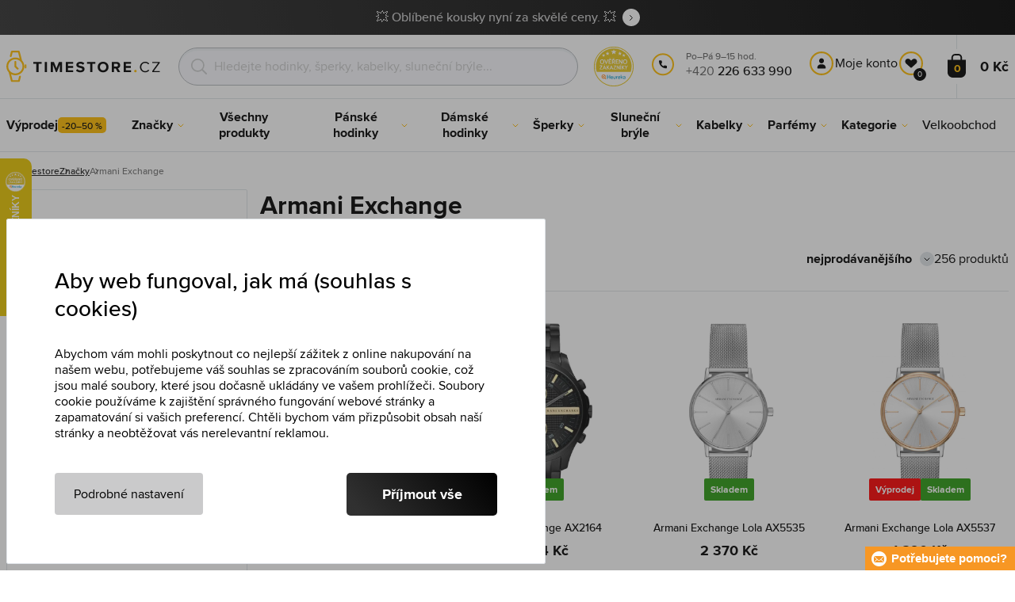

--- FILE ---
content_type: text/html; charset=utf-8
request_url: https://www.timestore.cz/armani-exchange
body_size: 29741
content:
<!DOCTYPE html>
<html class="no-js" lang="cs">
		<head> <meta charset="UTF-8"> <title>Armani Exchange | TIMESTORE.CZ</title> <link rel="preload" href="/assets/fonts/400.woff2" as="font" type="font/woff2" crossorigin> <link rel="preload" href="/assets/fonts/500.woff2" as="font" type="font/woff2" crossorigin> <link rel="preload" href="/assets/fonts/700.woff2" as="font" type="font/woff2" crossorigin> <script>
		!function(t,e){if("object"==typeof exports&&"object"==typeof module)module.exports=e();else if("function"==typeof define&&define.amd)define([],e);else{var r,o=e();for(r in o)("object"==typeof exports?exports:t)[r]=o[r]}}(self,()=>{var r={905:function(){var e,r,t="undefined"!=typeof self?self:this,a={},o="URLSearchParams"in t,n="Symbol"in t&&"iterator"in Symbol,c="FileReader"in t&&"Blob"in t&&function(){try{return new Blob,!0}catch(t){return!1}}(),i="FormData"in t,s="ArrayBuffer"in t;function u(t){if("string"!=typeof t&&(t=String(t)),/[^a-z0-9\-#$%&'*+.^_`|~]/i.test(t))throw new TypeError("Invalid character in header field name");return t.toLowerCase()}function h(t){return t="string"!=typeof t?String(t):t}function l(e){var t={next:function(){var t=e.shift();return{done:void 0===t,value:t}}};return n&&(t[Symbol.iterator]=function(){return t}),t}function f(e){this.map={},e instanceof f?e.forEach(function(t,e){this.append(e,t)},this):Array.isArray(e)?e.forEach(function(t){this.append(t[0],t[1])},this):e&&Object.getOwnPropertyNames(e).forEach(function(t){this.append(t,e[t])},this)}function d(t){if(t.bodyUsed)return Promise.reject(new TypeError("Already read"));t.bodyUsed=!0}function p(r){return new Promise(function(t,e){r.onload=function(){t(r.result)},r.onerror=function(){e(r.error)}})}function y(t){var e=new FileReader,r=p(e);return e.readAsArrayBuffer(t),r}function b(t){if(t.slice)return t.slice(0);var e=new Uint8Array(t.byteLength);return e.set(new Uint8Array(t)),e.buffer}function g(){return this.bodyUsed=!1,this._initBody=function(t){var e;(this._bodyInit=t)?"string"==typeof t?this._bodyText=t:c&&Blob.prototype.isPrototypeOf(t)?this._bodyBlob=t:i&&FormData.prototype.isPrototypeOf(t)?this._bodyFormData=t:o&&URLSearchParams.prototype.isPrototypeOf(t)?this._bodyText=t.toString():s&&c&&(e=t)&&DataView.prototype.isPrototypeOf(e)?(this._bodyArrayBuffer=b(t.buffer),this._bodyInit=new Blob([this._bodyArrayBuffer])):s&&(ArrayBuffer.prototype.isPrototypeOf(t)||r(t))?this._bodyArrayBuffer=b(t):this._bodyText=t=Object.prototype.toString.call(t):this._bodyText="",this.headers.get("content-type")||("string"==typeof t?this.headers.set("content-type","text/plain;charset=UTF-8"):this._bodyBlob&&this._bodyBlob.type?this.headers.set("content-type",this._bodyBlob.type):o&&URLSearchParams.prototype.isPrototypeOf(t)&&this.headers.set("content-type","application/x-www-form-urlencoded;charset=UTF-8"))},c&&(this.blob=function(){var t=d(this);if(t)return t;if(this._bodyBlob)return Promise.resolve(this._bodyBlob);if(this._bodyArrayBuffer)return Promise.resolve(new Blob([this._bodyArrayBuffer]));if(this._bodyFormData)throw new Error("could not read FormData body as blob");return Promise.resolve(new Blob([this._bodyText]))},this.arrayBuffer=function(){return this._bodyArrayBuffer?d(this)||Promise.resolve(this._bodyArrayBuffer):this.blob().then(y)}),this.text=function(){var t,e,r=d(this);if(r)return r;if(this._bodyBlob)return r=this._bodyBlob,e=p(t=new FileReader),t.readAsText(r),e;if(this._bodyArrayBuffer)return Promise.resolve(function(t){for(var e=new Uint8Array(t),r=new Array(e.length),o=0;o<e.length;o++)r[o]=String.fromCharCode(e[o]);return r.join("")}(this._bodyArrayBuffer));if(this._bodyFormData)throw new Error("could not read FormData body as text");return Promise.resolve(this._bodyText)},i&&(this.formData=function(){return this.text().then(_)}),this.json=function(){return this.text().then(JSON.parse)},this}s&&(e=["[object Int8Array]","[object Uint8Array]","[object Uint8ClampedArray]","[object Int16Array]","[object Uint16Array]","[object Int32Array]","[object Uint32Array]","[object Float32Array]","[object Float64Array]"],r=ArrayBuffer.isView||function(t){return t&&-1<e.indexOf(Object.prototype.toString.call(t))}),f.prototype.append=function(t,e){t=u(t),e=h(e);var r=this.map[t];this.map[t]=r?r+", "+e:e},f.prototype.delete=function(t){delete this.map[u(t)]},f.prototype.get=function(t){return t=u(t),this.has(t)?this.map[t]:null},f.prototype.has=function(t){return this.map.hasOwnProperty(u(t))},f.prototype.set=function(t,e){this.map[u(t)]=h(e)},f.prototype.forEach=function(t,e){for(var r in this.map)this.map.hasOwnProperty(r)&&t.call(e,this.map[r],r,this)},f.prototype.keys=function(){var r=[];return this.forEach(function(t,e){r.push(e)}),l(r)},f.prototype.values=function(){var e=[];return this.forEach(function(t){e.push(t)}),l(e)},f.prototype.entries=function(){var r=[];return this.forEach(function(t,e){r.push([e,t])}),l(r)},n&&(f.prototype[Symbol.iterator]=f.prototype.entries);var m=["DELETE","GET","HEAD","OPTIONS","POST","PUT"];function w(t,e){var r,o=(e=e||{}).body;if(t instanceof w){if(t.bodyUsed)throw new TypeError("Already read");this.url=t.url,this.credentials=t.credentials,e.headers||(this.headers=new f(t.headers)),this.method=t.method,this.mode=t.mode,this.signal=t.signal,o||null==t._bodyInit||(o=t._bodyInit,t.bodyUsed=!0)}else this.url=String(t);if(this.credentials=e.credentials||this.credentials||"same-origin",!e.headers&&this.headers||(this.headers=new f(e.headers)),this.method=(r=(t=e.method||this.method||"GET").toUpperCase(),-1<m.indexOf(r)?r:t),this.mode=e.mode||this.mode||null,this.signal=e.signal||this.signal,this.referrer=null,("GET"===this.method||"HEAD"===this.method)&&o)throw new TypeError("Body not allowed for GET or HEAD requests");this._initBody(o)}function _(t){var r=new FormData;return t.trim().split("&").forEach(function(t){var e;t&&(e=(t=t.split("=")).shift().replace(/\+/g," "),t=t.join("=").replace(/\+/g," "),r.append(decodeURIComponent(e),decodeURIComponent(t)))}),r}function v(t,e){e=e||{},this.type="default",this.status=void 0===e.status?200:e.status,this.ok=200<=this.status&&this.status<300,this.statusText="statusText"in e?e.statusText:"OK",this.headers=new f(e.headers),this.url=e.url||"",this._initBody(t)}w.prototype.clone=function(){return new w(this,{body:this._bodyInit})},g.call(w.prototype),g.call(v.prototype),v.prototype.clone=function(){return new v(this._bodyInit,{status:this.status,statusText:this.statusText,headers:new f(this.headers),url:this.url})},v.error=function(){var t=new v(null,{status:0,statusText:""});return t.type="error",t};var x=[301,302,303,307,308];v.redirect=function(t,e){if(-1===x.indexOf(e))throw new RangeError("Invalid status code");return new v(null,{status:e,headers:{location:t}})},a.DOMException=t.DOMException;try{new a.DOMException}catch(t){a.DOMException=function(t,e){this.message=t,this.name=e;e=Error(t);this.stack=e.stack},a.DOMException.prototype=Object.create(Error.prototype),a.DOMException.prototype.constructor=a.DOMException}function E(i,s){return new Promise(function(o,t){var e=new w(i,s);if(e.signal&&e.signal.aborted)return t(new a.DOMException("Aborted","AbortError"));var n=new XMLHttpRequest;function r(){n.abort()}n.onload=function(){var r,t={status:n.status,statusText:n.statusText,headers:(t=n.getAllResponseHeaders()||"",r=new f,t.replace(/\r?\n[\t ]+/g," ").split(/\r?\n/).forEach(function(t){var t=t.split(":"),e=t.shift().trim();e&&(t=t.join(":").trim(),r.append(e,t))}),r)},e=(t.url="responseURL"in n?n.responseURL:t.headers.get("X-Request-URL"),"response"in n?n.response:n.responseText);o(new v(e,t))},n.onerror=function(){t(new TypeError("Network request failed"))},n.ontimeout=function(){t(new TypeError("Network request failed"))},n.onabort=function(){t(new a.DOMException("Aborted","AbortError"))},n.open(e.method,e.url,!0),"include"===e.credentials?n.withCredentials=!0:"omit"===e.credentials&&(n.withCredentials=!1),"responseType"in n&&c&&(n.responseType="blob"),e.headers.forEach(function(t,e){n.setRequestHeader(e,t)}),e.signal&&(e.signal.addEventListener("abort",r),n.onreadystatechange=function(){4===n.readyState&&e.signal.removeEventListener("abort",r)}),n.send(void 0===e._bodyInit?null:e._bodyInit)})}E.polyfill=!0,t.fetch||(t.fetch=E,t.Headers=f,t.Request=w,t.Response=v),a.Headers=f,a.Request=w,a.Response=v,a.fetch=E,Object.defineProperty(a,"__esModule",{value:!0})},588:t=>{"use strict";class r extends Error{constructor(t){super(r._prepareSuperMessage(t)),Object.defineProperty(this,"name",{value:"NonError",configurable:!0,writable:!0}),Error.captureStackTrace&&Error.captureStackTrace(this,r)}static _prepareSuperMessage(t){try{return JSON.stringify(t)}catch{return String(t)}}}const c=[{property:"name",enumerable:!1},{property:"message",enumerable:!1},{property:"stack",enumerable:!1},{property:"code",enumerable:!0}],u=Symbol(".toJSON called"),h=({from:t,seen:e,to_:r,forceEnumerable:o,maxDepth:n,depth:i})=>{const s=r||(Array.isArray(t)?[]:{});if(e.push(t),n<=i)return s;if("function"==typeof t.toJSON&&!0!==t[u])return(r=t)[u]=!0,a=r.toJSON(),delete r[u],a;var a;for(const[c,u]of Object.entries(t))"function"==typeof Buffer&&Buffer.isBuffer(u)?s[c]="[object Buffer]":"function"!=typeof u&&(u&&"object"==typeof u?e.includes(t[c])?s[c]="[Circular]":(i++,s[c]=h({from:t[c],seen:e.slice(),forceEnumerable:o,maxDepth:n,depth:i})):s[c]=u);for(const{property:e,enumerable:u}of c)"string"==typeof t[e]&&Object.defineProperty(s,e,{value:t[e],enumerable:!!o||u,configurable:!0,writable:!0});return s};t.exports={serializeError:(t,e={})=>{var{maxDepth:e=Number.POSITIVE_INFINITY}=e;return"object"==typeof t&&null!==t?h({from:t,seen:[],forceEnumerable:!0,maxDepth:e,depth:0}):"function"==typeof t?`[Function: ${t.name||"anonymous"}]`:t},deserializeError:(t,e={})=>{var{maxDepth:e=Number.POSITIVE_INFINITY}=e;if(t instanceof Error)return t;if("object"!=typeof t||null===t||Array.isArray(t))return new r(t);{const r=new Error;return h({from:t,seen:[],to_:r,maxDepth:e,depth:0}),r}}}}},o={};function u(t){var e=o[t];if(void 0!==e)return e.exports;e=o[t]={exports:{}};return r[t].call(e.exports,e,e.exports,u),e.exports}u.r=t=>{"undefined"!=typeof Symbol&&Symbol.toStringTag&&Object.defineProperty(t,Symbol.toStringTag,{value:"Module"}),Object.defineProperty(t,"__esModule",{value:!0})};var h={};return(()=>{"use strict";var i,t;u.r(h),u(905),(t=i=i||{}).Error="error",t.Warn="warn",t.Info="info",t.Debug="debug",t.Fatal="fatal",t.Http="http",t.Verbose="verbose",t.Silly="silly",t.Trace="trace";const b=t=>JSON.stringify(t).length+1;class n{constructor(){this.length=0}push(t){t={value:t};this.last=this.last?this.last.next=t:this.first=t,this.length++}shift(){var t;if(this.first)return t=this.first["value"],this.first=this.first.next,--this.length||(this.last=void 0),t}}var s=u(588);const a={endpoint:"https://in.logs.betterstack.com",batchSize:1e3,batchSizeKiB:0,batchInterval:1e3,retryCount:3,retryBackoff:100,syncMax:5,burstProtectionMilliseconds:5e3,burstProtectionMax:1e4,ignoreExceptions:!1,throwExceptions:!1,contextObjectMaxDepth:50,contextObjectMaxDepthWarn:!0,contextObjectCircularRefWarn:!0,sendLogsToConsoleOutput:!1,sendLogsToBetterStack:!0,calculateLogSizeBytes:b};class e{constructor(t,e){if(this._middleware=[],this._countLogged=0,this._countSynced=0,this._countDropped=0,"string"!=typeof t||""===t)throw new Error("Logtail source token missing");this._sourceToken=t,this._options=Object.assign(Object.assign({},a),e);const r=function(i){let s=0;const a=new n;return function(n){return async(...o)=>new Promise((e,r)=>async function t(){if(s<i){s++;try{e(await n(...o))}catch(t){r(t)}s--,0<a.length&&a.shift()()}else a.push(t)}())}}(this._options.syncMax)(t=>this._sync(t)),o=(this._logBurstProtection=function(n,i){if(n<=0||i<=0)return t=>t;let s=[0],a=0,c=Date.now();return o=>async(...t)=>{if(r=Date.now(),e=n/64,r<c+e||(r=Math.floor((r-c)/e),s=Array(Math.min(r,64)).fill(0).concat(s).slice(0,64),c+=r*e),s.reduce((t,e)=>t+e)<i)return s[0]++,o(...t);var e,r=Date.now();a<r-n&&(a=r,console.error(`Logging was called more than ${i} times during last ${n}ms. Ignoring.`))}}(this._options.burstProtectionMilliseconds,this._options.burstProtectionMax),this.log=this._logBurstProtection(this.log.bind(this)),function(o=1e3,e=1e3,n=3,i=100,s,a=b){let c,u,h=[],l=0,f=0,d=0;async function p(){c&&clearTimeout(c),c=null;const t=h,r=l;h=[],l=0;try{await u(t.map(t=>t.log)),t.forEach(t=>t.resolve(t.log)),f=0}catch(e){if(f<n)return f++,d=Date.now()+i,h=h.concat(t),l+=r,void await y();t.map(t=>t.reject(e)),f=0}}async function y(){if(!c)return new Promise(t=>{c=setTimeout(async function(){await p(),t()},e)})}return{initPusher:function(t){return u=t,async function(r){return new Promise(async(t,e)=>(h.push({log:r,resolve:t,reject:e}),0<s&&(l+=a(r)),(h.length>=o||0<s&&l>=s)&&Date.now()>d?await p():await y(),t))}},flush:p}}(this._options.batchSize,this._options.batchInterval,this._options.retryCount,this._options.retryBackoff,1024*this._options.batchSizeKiB,this._options.calculateLogSizeBytes));this._batch=o.initPusher(t=>r(t)),this._flush=o.flush}async flush(){return this._flush()}get logged(){return this._countLogged}get synced(){return this._countSynced}get dropped(){return this._countDropped}async log(t,e=i.Info,r={}){if((r="object"!=typeof r?{extra:r}:r)instanceof Error&&(r={error:r}),this._options.sendLogsToConsoleOutput)switch(e){case"debug":console.debug(t,r);break;case"info":console.info(t,r);break;case"warn":console.warn(t,r);break;case"error":console.error(t,r);break;default:console.log(`[${e.toUpperCase()}]`,t,r)}if("function"!=typeof this._sync)throw new Error("No Logtail logger sync function provided");this._countLogged++;let o=Object.assign(Object.assign({dt:new Date,level:e},r),t instanceof Error?(0,s.serializeError)(t):{message:t});for(const i of this._middleware){var n=await i(o);if(null==n)return o;o=n}if(o=this.serialize(o,this._options.contextObjectMaxDepth),!this._options.sendLogsToBetterStack)return o;try{await this._batch(o),this._countSynced++}catch(t){if(this._countDropped++,!this._options.ignoreExceptions){if(this._options.throwExceptions)throw t;console.error(t)}}return o}serialize(t,r,o=new WeakSet){if(null===t||"boolean"==typeof t||"number"==typeof t||"string"==typeof t)return t;if(t instanceof Date)return isNaN(t.getTime())?t.toString():t.toISOString();if(t instanceof Error)return(0,s.serializeError)(t);if(("object"==typeof t||Array.isArray(t))&&(r<1||o.has(t)))return o.has(t)?(this._options.contextObjectCircularRefWarn&&console.warn("[Logtail] Found a circular reference when serializing logs. Please do not use circular references in your logs."),"<omitted circular reference>"):(this._options.contextObjectMaxDepthWarn&&console.warn(`[Logtail] Max depth of ${this._options.contextObjectMaxDepth} reached when serializing logs. Please do not use excessive object depth in your logs.`),`<omitted context beyond configured max depth: ${this._options.contextObjectMaxDepth}>`);var e;if(Array.isArray(t))return o.add(t),e=t.map(t=>this.serialize(t,r-1,o)),o.delete(t),e;if("object"!=typeof t)return void 0===t?void 0:`<omitted unserializable ${typeof t}>`;{const n={};return o.add(t),Object.entries(t).forEach(t=>{var e=t[0],t=t[1],t=this.serialize(t,r-1,o);void 0!==t&&(n[e]=t)}),o.delete(t),n}}async debug(t,e={}){return this.log(t,i.Debug,e)}async info(t,e={}){return this.log(t,i.Info,e)}async warn(t,e={}){return this.log(t,i.Warn,e)}async error(t,e={}){return this.log(t,i.Error,e)}setSync(t){this._sync=t}use(t){this._middleware.push(t)}remove(e){this._middleware=this._middleware.filter(t=>t!==e)}}function c(t,s,a,c){return new(a=a||Promise)(function(r,e){function o(t){try{i(c.next(t))}catch(t){e(t)}}function n(t){try{i(c.throw(t))}catch(t){e(t)}}function i(t){var e;t.done?r(t.value):((e=t.value)instanceof a?e:new a(function(t){t(e)})).then(o,n)}i((c=c.apply(t,s||[])).next())})}window.Logtail=class extends class extends e{async log(t,e=i.Info,r={}){return super.log(t,e,r)}}{constructor(t,e){super(t,Object.assign({batchSizeKiB:48},e)),this.setSync(e=>c(this,void 0,void 0,function*(){var t=yield fetch(this._options.endpoint,{method:"POST",headers:{"Content-Type":"application/json",Authorization:"Bearer "+this._sourceToken},body:JSON.stringify(e),keepalive:!0});if(t.ok)return e;throw new Error(t.statusText)})),this.configureFlushOnPageLeave()}log(t,e,r={}){const o=Object.create(null,{log:{get:()=>super.log}});return c(this,void 0,void 0,function*(){return(r="object"!=typeof r?{extra:r}:r)instanceof Error&&(r={error:r}),r=Object.assign(Object.assign({},this.getCurrentContext()),r),o.log.call(this,t,e,r)})}getCurrentContext(){return{context:{url:window.location.href,user_locale:navigator.userLanguage||navigator.language,user_agent:navigator.userAgent,device_pixel_ratio:window.devicePixelRatio,screen_width:window.screen.width,screen_height:window.screen.height,window_width:window.innerWidth,window_height:window.innerHeight}}}configureFlushOnPageLeave(){"undefined"!=typeof document&&document.addEventListener("visibilitychange",()=>{"hidden"===document.visibilityState&&this.flush()})}}})(),h});
		window.logtail = new Logtail("XvKH4w4wzXKjSFJH3Qwp5e32");
		window['onerror'] = function(msg, url, line) {
			logtail.error(msg, {url: url,line: line});logtail.flush();
		};
	</script>  <script src="https://polyfill-fastly.io/v3/polyfill.js?features=default,Array.prototype.includes,Object.values,Array.prototype.find,AbortController,fetch"></script> <script>
	var prodList = [];
	var prodPrice = 0;
	var dataLayer = dataLayer || [];
	var notifications = notifications || [];
	var eshopMena = "Kč";
	var eshop = "cz";
	var language = "cs";
	var lazyJsFiles = {
		app: '/assets/js/app.js' + "?v=1767600403",
		order: '/assets/js/order.js' + "?v=1767600403",
		thanks: '/assets/js/thanks.js' + "?v=1767600403"
	};
	var svgFile = '/assets/svg/svg.svg' + "?v=1767600403";
</script> <script>
	!function(e){var t={};function n(o){if(t[o])return t[o].exports;var r=t[o]={i:o,l:!1,exports:{}};return e[o].call(r.exports,r,r.exports,n),r.l=!0,r.exports}n.m=e,n.c=t,n.d=function(e,t,o){n.o(e,t)||Object.defineProperty(e,t,{enumerable:!0,get:o})},n.r=function(e){"undefined"!=typeof Symbol&&Symbol.toStringTag&&Object.defineProperty(e,Symbol.toStringTag,{value:"Module"}),Object.defineProperty(e,"__esModule",{value:!0})},n.t=function(e,t){if(1&t&&(e=n(e)),8&t)return e;if(4&t&&"object"==typeof e&&e&&e.__esModule)return e;var o=Object.create(null);if(n.r(o),Object.defineProperty(o,"default",{enumerable:!0,value:e}),2&t&&"string"!=typeof e)for(var r in e)n.d(o,r,function(t){return e[t]}.bind(null,r));return o},n.n=function(e){var t=e&&e.__esModule?function(){return e.default}:function(){return e};return n.d(t,"a",t),t},n.o=function(e,t){return Object.prototype.hasOwnProperty.call(e,t)},n.p="/assets/_common/js/",n(n.s=29)}({14:function(e,t,n){"use strict";t.a=function(){try{return document.createEvent("TouchEvent"),!0}catch(e){return!1}}},15:function(e,t,n){"use strict";t.a=function(e,t,n){var o=arguments.length>3&&void 0!==arguments[3]?arguments[3]:null,r=arguments.length>4&&void 0!==arguments[4]?arguments[4]:null;!function u(){var c=o?o.call(e,t):e[t];if(null==c){if(null!==r){if(r<=0)throw"Property ".concat(t," not defined.");r-=100}setTimeout(u,100)}else n(c)}()}},29:function(e,t,n){"use strict";n.r(t);var o,r=n(15),u=n(14);window.wait=r.a,void 0===window.load&&(window.preload=[],window.load=function(){window.preload.push(arguments)}),document.documentElement.classList.remove("no-js"),Object(u.a)()||document.documentElement.classList.add("no-touch"),o=function(){var e=document.createElement("script");e.setAttribute("src",'//' + "timestore.vshcdn.net" + '/assets/js/app.js?verze=' + 1764599973),e.setAttribute("async",""),document.head.appendChild(e)},"loading"!==document.readyState&&null!==document.body?o():document.addEventListener("DOMContentLoaded",o)}});
</script> <link rel="stylesheet" href="/assets/css/styles.css?t=1765279501"> <meta name="viewport" content="width=device-width, initial-scale=1"> <meta http-equiv="X-UA-Compatible" content="ie=edge"> <meta name="robots" content="noarchive"> <meta name="author" content="Timestore.cz"> <link rel="apple-touch-icon" sizes="180x180" href="/assets/images/favicons/apple-touch-icon.png"> <link rel="icon" type="image/png" sizes="32x32" href="/assets/images/favicons/favicon-32x32.png"> <link rel="icon" type="image/png" sizes="16x16" href="/assets/images/favicons/favicon-16x16.png"> <link rel="manifest" href="/assets/images/favicons/site.webmanifest"> <link rel="mask-icon" href="/assets/images/favicons/safari-pinned-tab.svg" color="#ffbb00"> <link rel="shortcut icon" href="/assets/images/favicons/favicon.ico"> <link rel="canonical" href="https://www.timestore.cz/armani-exchange" /> <meta name="msapplication-TileColor" content="#ffffff"> <meta name="msapplication-config" content="/assets/images/favicons/browserconfig.xml"> <meta name="theme-color" content="#ffffff"> <meta name="Keywords" content="Armani Exchange"> <meta name="Description" content=""> <script type="application/ld+json">
					
					{
						"@context": "http://schema.org",
						"@type": "WebSite",
						"url": "https://www.timestore.cz/",
						"potentialAction": {
							"@type": "SearchAction",
							"target": "https://www.timestore.cz/vyhledavani?q={search_term_string}",
							"query-input": "required name=search_term_string"
						}
					}
				</script>  <script>
	window.gtm = window.gtm || {};
	window.gtm.products = window.gtm.products || {};
	window.gtm.promotions = window.gtm.promotions || {};
	window.gtm.itemsLists = window.gtm.itemsLists || {};
</script> <script>
	function gtag(){dataLayer.push(arguments);}
	gtag('consent', 'default', {
		'functionality_storage': 'granted',
		'ad_storage': "denied",
		'analytics_storage': "denied",
		'personalization_storage': "denied",
		'ad_user_data': "denied",
		'ad_personalization': "denied",
	});
</script><script>
	window.dataLayer.push({"page":{"categories":["Značky"],"products":256,"type":"category","title":"Armani Exchange","path":"/armani-exchange","url":"https://www.timestore.cz/armani-exchange"},"event":"page_view","site":"timestore.cz","country":"cz","environment":"production","language":"cs","currency":"CZK","user":{"type":"anonym"},"_clear":true})
</script> <!-- GTM --> <script id="gtm-script">(function(w,d,s,l,i){w[l]=w[l]||[];w[l].push({'gtm.start':
	new Date().getTime(),event:'gtm.js'});var f=d.getElementsByTagName(s)[0],
	j=d.createElement(s),dl=l!='dataLayer'?'&l='+l:'';j.async=true;j.src=
	'https://www.googletagmanager.com/gtm.js?id='+i+dl;f.parentNode.insertBefore(j,f);
	})(window,document,'script','dataLayer', "GTM-KGSMX48")</script><link rel="alternate" hreflang="ro" href="https://www.timestore.ro/"> <link rel="alternate" hreflang="pl" href="https://www.timestore.pl/"> <link rel="alternate" hreflang="sk" href="https://www.timestore.sk/"> <link rel="alternate" hreflang="hu" href="https://www.timestore.hu/"> <link rel="alternate" hreflang="hu" href="https://www.timestore.hr/"> <link rel="alternate" hreflang="hu" href="https://www.timestore.si/"> <link rel="alternate" hreflang="hu" href="https://www.timestore.it/"> </head> <body class=""> <noscript> <iframe src="//www.googletagmanager.com/ns.html?id=GTM-KGSMX48" height="0" width="0" style="display:none;visibility:hidden"></iframe> </noscript> <header role="banner" class="l-header"> <div class="c-info-panel w-bar-color" data-color=""> <div class="container"> <p> <a href="/vyprodej" class="w-arrow-link"> <span> 💥 Oblíbené kousky nyní za skvělé ceny. 💥 </span> </a> </p> </div> </div> <div class="l-header__wrapper"> <div class="container"> <div class="l-header__top"> <div class="l-header__logo"> <a href="/" class="l-header__logo-link"> <img src="/assets/images/logo/logo-cz.svg" alt="TIMESTORE.cz" width="197" height="42"> </a> <script type="application/ld+json">
									{
										"@context": "http://schema.org",
										"@type": "Organization",
										"url": "https://www.timestore.cz/",
										"logo": "https://timestore.vshcdn.net/assets/_common/images/logo.svg"
									}
								</script> </div> <div class="l-header__search"> <form action="/armani-exchange?" method="post" id="frm-search-form" role="search" class="f-search" autocomplete="off"> <p class="form-row form-row--input"> <label for="search" class="f-search__label">Vyhledat</label> <svg class="w-icon w-icon--search-icon"> <use xlink:href="/assets/svg/svg.svg?v=1767600403#icon-search-icon"></use> </svg> <input id="search" name="q" type="search" class="f-search__input" placeholder="Hledejte hodinky, šperky, kabelky, sluneční brýle..." data-whispaper-url="/produkty/naseptavac?text="> </p> <p class="form-row form-row--button"> <button type="submit" name="send" class="f-search__btn"></button> </p> <div class="u-dn"> <input type="text" name="roburl"> <input type="email" name="robemail" class="robemail"> </div> <div class="c-whispaper" aria-hidden="true"> <div class="c-whispaper__wrapper"> <div class="c-whispaper__inner"> <div class="c-whispaper__left"> <div class="c-whispaper__brands"> <h2 class="c-whispaper__heading">Kategorie</h2> <ul></ul> </div> <div class="c-whispaper__articles"> <h2 class="c-whispaper__heading">Články</h2> <ul></ul> </div> <p class="c-whispaper__left-empty u-dn"> V kategoriích a článcích jsme nic nenašli. </p> </div> <div class="c-whispaper__products" data-more-text="Zobrazit všechny produkty" data-more-href="/vyhledavani"> <h2 class="c-whispaper__heading">Produkty</h2> <ul></ul> <p class="c-whispaper__products-empty"> V produktech jsme nic nenalezli. </p> </div> </div> </div> </div> <input type="hidden" name="_do" value="search-form-submit"></form> </div>  <div class="l-header__heureka"> <svg class="w-icon w-icon--heureka"> <use xlink:href="/assets/svg/svg.svg?v=1767600403#icon-heureka"></use> </svg> </div> <div class="l-header__call"><div class="l-header-contact"><div class="w-contact"><svg class="w-icon w-icon--contact-phone"><use xlink:href="/assets/svg/svg.svg?v=1767600433#icon-contact-phone"></use></svg> <p><small>Po–Pá 9–15 hod.</small> +420 <strong>226 633 990</strong> </p></div></div></div> <div class="l-header__user"> <div class="c-header-user"> <p class="c-header-user__mobile"> <a href="/prihlaseni" class="c-header-user__link js-user-toggler"> <svg class="w-icon w-icon--user"> <use xlink:href="/assets/svg/svg.svg?v=1767600403#icon-user"></use> </svg> </a> </p> <p class="c-header-user__desktop"> <a href="/prihlaseni" class="c-header-user__desktop-user js-user-toggle-desktop"> <svg class="w-icon w-icon--header-user"> <use xlink:href="/assets/svg/svg.svg?v=1767600403#icon-header-user"></use> </svg> Moje konto </a> <a href="/customer/profile-favorites/list" class="c-header-user__desktop-favourite"> <svg class="w-icon w-icon--header-favourite"> <use xlink:href="/assets/svg/svg.svg?v=1767600403#icon-header-favourite"></use> </svg> <span class="c-header-user__desktop-favourite-count">0</span> </a> </p> </div> </div> <div class="l-header__cart" id="snippet-cart-cart"> <div class="l-header-cart"> <a href="/kosik" class="l-header-cart__link"> <span class="l-header-cart__icon"> <svg class="w-icon w-icon--nav-cart"> <use xlink:href="/assets/svg/svg.svg?v=1767600403#icon-nav-cart"></use> </svg> <span class="l-header-cart__counter">0</span> </span> <span class="l-header-cart__price"> 0 Kč </span> </a> </div> </div> <div class="l-header__toggle"> <div class="l-header-toggle"> <a href="#" class="l-header-toggle__link js-nav-toggler"> <svg class="w-icon w-icon--nav-open"> <use xlink:href="/assets/svg/svg.svg?v=1767600403#icon-nav-open"></use> </svg> <svg class="w-icon w-icon--nav-close"> <use xlink:href="/assets/svg/svg.svg?v=1767600403#icon-nav-close"></use> </svg> </a> </div> </div> </div> </div> <nav class="m-main" role="navigation" data-mobile-more="Více"> <div class="m-main__wrapper"> <div class="container"> <ul class="m-main__list" gtm-clickArea="topmenu"> <li class="m-main__item m-main__item--no-sub"> <a href="/vyprodej" class="m-main__link" data-panel-name="Výprodej"><picture class="m-main__image"><img src="/assets/images/nav/vypredaj.jpg" alt="Výprodej" width="40" height="40" loading="lazy" /></picture> <span>Výprodej<span class="w-discount-tag"> -20–50 %</span></span> </a> </li> <li class="m-main__item m-main__item--multiple" data-name="znacky"> <a href="/prodavane-znacky" class="m-main__link" data-panel-name="Značky"> <picture class="m-main__image"> <img src="/assets/images/nav/znacky.jpg" alt="Značky" width="40" height="40" loading="lazy"> </picture> <span> Značky </span> </a> <div class="m-main__panel"> <div class="m-sub"> <p class="m-sub__more m-sub__more--top"> <a href="/prodavane-znacky" class="w-arrow-link w-arrow-link--black"> <span> Všechny značky <svg class="w-icon w-icon--circle-arrow"> <use xlink:href="/assets/svg/svg.svg?v=1767600403#icon-circle-arrow"></use> </svg> </span> </a> </p> <ul class="m-sub__sub-list m-sub__sub-list--7-columns" data-mobile-all> <li class="m-sub__sub-item"> <a href="/armani-exchange" title="Armani Exchange">Armani Exchange</a> </li> <li class="m-sub__sub-item"> <a href="/calvin-klein" title="Calvin Klein">Calvin Klein</a> </li> <li class="m-sub__sub-item"> <a href="/casio" title="Casio">Casio</a> </li> <li class="m-sub__sub-item"> <a href="/carrera" title="Carrera">Carrera</a> </li> <li class="m-sub__sub-item"> <a href="/certina" title="Certina">Certina</a> </li> <li class="m-sub__sub-item"> <a href="/citizen" title="Citizen">Citizen</a> </li> <li class="m-sub__sub-item"> <a href="/cluse" title="Cluse">Cluse</a> </li> <li class="m-sub__sub-item"> <a href="/daniel-wellington" title="Daniel Wellington">Daniel Wellington</a> </li> <li class="m-sub__sub-item"> <a href="/diesel" title="Diesel">Diesel</a> </li> <li class="m-sub__sub-item"> <a href="/dkny" title="DKNY">DKNY</a> </li> <li class="m-sub__sub-item"> <a href="/emporio-armani" title="Emporio Armani">Emporio Armani</a> </li> <li class="m-sub__sub-item"> <a href="/esprit" title="Esprit">Esprit</a> </li> <li class="m-sub__sub-item"> <a href="/festina" title="Festina">Festina</a> </li> <li class="m-sub__sub-item"> <a href="/fossil" title="Fossil">Fossil</a> </li> <li class="m-sub__sub-item"> <a href="/gant" title="Gant">Gant</a> </li> <li class="m-sub__sub-item"> <a href="/guess" title="Guess">Guess</a> </li> <li class="m-sub__sub-item"> <a href="/hugo-boss" title="Hugo Boss">Hugo Boss</a> </li> <li class="m-sub__sub-item"> <a href="/invicta" title="Invicta">Invicta</a> </li> <li class="m-sub__sub-item"> <a href="/iron-annie" title="Iron Annie">Iron Annie</a> </li> <li class="m-sub__sub-item"> <a href="/lacoste" title="Lacoste">Lacoste</a> </li> <li class="m-sub__sub-item"> <a href="/luminox" title="Luminox">Luminox</a> </li> <li class="m-sub__sub-item"> <a href="/michael-kors" title="Michael Kors">Michael Kors</a> </li> <li class="m-sub__sub-item"> <a href="/oakley" title="Oakley">Oakley</a> </li> <li class="m-sub__sub-item"> <a href="/orient" title="Orient">Orient</a> </li> <li class="m-sub__sub-item"> <a href="/pandora" title="Pandora">Pandora</a> </li> <li class="m-sub__sub-item"> <a href="/polaroid" title="Polaroid">Polaroid</a> </li> <li class="m-sub__sub-item"> <a href="/police" title="Police">Police</a> </li> <li class="m-sub__sub-item"> <a href="/ray-ban" title="Ray-Ban">Ray-Ban</a> </li> <li class="m-sub__sub-item"> <a href="/rosefield" title="Rosefield">Rosefield</a> </li> <li class="m-sub__sub-item"> <a href="/seiko" title="Seiko">Seiko</a> </li> <li class="m-sub__sub-item"> <a href="/skagen" title="Skagen">Skagen</a> </li> <li class="m-sub__sub-item"> <a href="/swarovski" title="Swarovski">Swarovski</a> </li> <li class="m-sub__sub-item"> <a href="/swiss-alpine-military" title="Swiss Alpine Military">Swiss Alpine Military</a> </li> <li class="m-sub__sub-item"> <a href="/timberland" title="Timberland">Timberland</a> </li> <li class="m-sub__sub-item"> <a href="/timex" title="Timex">Timex</a> </li> <li class="m-sub__sub-item"> <a href="/tissot" title="Tissot">Tissot</a> </li> <li class="m-sub__sub-item"> <a href="/tommy-hilfiger" title="Tommy Hilfiger">Tommy Hilfiger</a> </li> <li class="m-sub__sub-item"> <a href="/tommy-jeans" title="Tommy Jeans">Tommy Jeans</a> </li> <li class="m-sub__sub-item"> <a href="/victoria-walls" title="Victoria Walls">Victoria Walls</a> </li> <li class="m-sub__sub-item"> <a href="/victorinox" title="Victorinox">Victorinox</a> </li> <li class="m-sub__sub-item"> <a href="/wenger" title="Wenger">Wenger</a> </li> <li class="m-sub__sub-item"> <a href="/zeppelin" title="Zeppelin">Zeppelin</a> </li> </ul> <p class="m-sub__more"> <a href="/prodavane-znacky" class="w-arrow-link w-arrow-link--black"> <span> Všechny značky <svg class="w-icon w-icon--circle-arrow"> <use xlink:href="/assets/svg/svg.svg?v=1767600403#icon-circle-arrow"></use> </svg> </span> </a> </p> </div> </div> </li> <li class="m-main__item m-main__item--no-sub" data-name="vsetky-produkty"> <a href="/vsechny-produkty" class="m-main__link" data-panel-name="Všechny produkty"> <picture class="m-main__image"> <img src="/assets/images/nav/vsetky-produkty.jpg" alt="Všechny produkty" width="40" height="40" loading="lazy"> </picture> <span> Všechny produkty </span> </a> </li> <li class="m-main__item" data-name="panske-hodinky"> <a href="/panske-hodinky" class="m-main__link" data-panel-name="Pánské hodinky"> <picture class="m-main__image"> <img src="/assets/images/nav/panske-hodinky.jpg" alt="Pánské hodinky" width="40" height="40" loading="lazy"> </picture> <span> Pánské hodinky </span> </a> <div class="m-main__panel"> <div class="m-sub"> <p class="m-sub__more m-sub__more--top"> <a href="/panske-hodinky" class="w-arrow-link w-arrow-link--black"> <span> Všechny pánské hodinky <svg class="w-icon w-icon--circle-arrow"> <use xlink:href="/assets/svg/svg.svg?v=1767600403#icon-circle-arrow"></use> </svg> </span> </a> </p> <ul class="m-sub__list"> <li class="m-sub__item"> <strong class="m-sub__name">Oblíbené značky</strong> <ul class="m-sub__sub-list m-sub__sub-list--2-columns"> <li class="m-sub__sub-item "> <a href="/panske-hodinky-casio" title="Pánské hodinky Casio">Casio</a> </li> <li class="m-sub__sub-item "> <a href="/panske-hodinky-citizen" title="Pánské hodinky Citizen">Citizen</a> </li> <li class="m-sub__sub-item "> <a href="/panske-hodinky-diesel" title="Pánské hodinky Diesel">Diesel</a> </li> <li class="m-sub__sub-item "> <a href="/panske-hodinky-emporio-armani" title="Pánské hodinky Emporio Armani">Emporio Armani</a> </li> <li class="m-sub__sub-item "> <a href="/panske-hodinky-festina" title="Pánské hodinky Festina">Festina</a> </li> <li class="m-sub__sub-item "> <a href="/panske-hodinky-fossil" title="Pánské hodinky Fossil">Fossil</a> </li> <li class="m-sub__sub-item "> <a href="/panske-hodinky-invicta" title="Pánské hodinky Invicta">Invicta</a> </li> <li class="m-sub__sub-item "> <a href="/panske-hodinky-orient" title="Pánské hodinky Orient">Orient</a> </li> <li class="m-sub__sub-item "> <a href="/panske-hodinky-police" title="Pánské hodinky Police">Police</a> </li> <li class="m-sub__sub-item "> <a href="/panske-hodinky-seiko" title="Pánské hodinky Seiko">Seiko</a> </li> <li class="m-sub__sub-item "> <a href="/panske-hodinky-tissot" title="Pánské hodinky Tissot">Tissot</a> </li> <li class="m-sub__sub-item "> <a href="/panske-hodinky-tommy-hilfiger" title="Pánské hodinky Tommy Hilfiger">Tommy Hilfiger</a> </li> <li class="m-sub__sub-item "> <a href="/panske-hodinky-victorinox" title="Pánské hodinky Victorinox">Victorinox</a> </li> <li class="m-sub__sub-item "> <a href="/panske-hodinky-zeppelin" title="Pánské hodinky Zeppelin">Zeppelin</a> </li> </ul> </li> <li class="m-sub__item"> <strong class="m-sub__name">Oblíbené edice</strong> <ul class="m-sub__sub-list"> <li class="m-sub__sub-item "> <a href="/panske-hodinky-casio-g-shock" title="Pánské hodinky Casio G-Shock">G-Shock</a> </li> <li class="m-sub__sub-item "> <a href="/panske-hodinky-casio-edifice" title="Pánské hodinky Casio Edifice">Edifice</a> </li> <li class="m-sub__sub-item "> <a href="/panske-hodinky-festina-chrono-sport" title="Pánské hodinky Festina Chrono Sport">Chrono Sport</a> </li> <li class="m-sub__sub-item "> <a href="/panske-hodinky-festina-the-originals" title="Pánské hodinky Festina The Originals">The Originals</a> </li> <li class="m-sub__sub-item "> <a href="/panske-hodinky-citizen-eco-drive" title="Pánské hodinky Citizen Eco Drive">Eco Drive</a> </li> <li class="m-sub__sub-item "> <a href="/panske-hodinky-citizen-promaster" title="Pánské hodinky Citizen Promaster">Promaster</a> </li> <li class="m-sub__sub-item "> <a href="/panske-hodinky-seiko-seiko-5" title="Pánské hodinky Seiko 5">Seiko 5</a> </li> </ul> </li> <li class="m-sub__item"> <strong class="m-sub__name">Podle funkcí</strong> <ul class="m-sub__sub-list"> <li class="m-sub__sub-item "> <a href="/panske-hodinky-s-chronografem" title="Pánské hodinky s chronografem">Chronograf</a> </li> <li class="m-sub__sub-item "> <a href="/panske-hodinky-se-stopkami" title="Pánské hodinky se stopkami">Stopky</a> </li> <li class="m-sub__sub-item "> <a href="/panske-hodinky-s-tachymetrem" title="Pánské hodinky s tachymetrem">Tachymetr</a> </li> <li class="m-sub__sub-item "> <a href="/panske-radiove-rizene-hodinky" title="Pánské rádiově řízené hodinky">Rádiově řízené</a> </li> <li class="m-sub__sub-item "> <a href="/panske-otresuvzdorne-hodinky" title="Pánské otřesuvzdorné hodinky">Otřesuvzdorné</a> </li> <li class="m-sub__sub-item "> <a href="/panske-hodinky-s-osvetlenim" title="Pánské hodinky s osvětlením">Osvětlení</a> </li> <li class="m-sub__sub-item "> <a href="/panske-hodinky-s-bluetooth" title="Pánské hodinky s bluetooth">Bluetooth</a> </li> </ul> </li> <li class="m-sub__item"> <strong class="m-sub__name">Podle barvy</strong> <ul class="m-sub__sub-list"> <li class="m-sub__sub-item "> <a href="/zlate-panske-hodinky" title="Zlaté pánské hodinky">Zlaté</a> </li> <li class="m-sub__sub-item "> <a href="/stribrne-panske-hodinky" title="Stříbrné pánské hodinky">Stříbrné</a> </li> <li class="m-sub__sub-item "> <a href="/cerne-panske-hodinky" title="Černé pánské hodinky">Černé</a> </li> <li class="m-sub__sub-item "> <a href="/bile-panske-hodinky" title="Bílé pánské hodinky">Bílé</a> </li> <li class="m-sub__sub-item "> <a href="/modre-panske-hodinky" title="Modré pánské hodinky">Modré</a> </li> <li class="m-sub__sub-item "> <a href="/zelene-panske-hodinky" title="Zelené pánské hodinky">Zelené</a> </li> <li class="m-sub__sub-item "> <a href="/cervene-panske-hodinky" title="Červené pánské hodinky">Červené</a> </li> </ul> </li> <li class="m-sub__item"> <strong class="m-sub__name">Podle pohonu</strong> <ul class="m-sub__sub-list"> <li class="m-sub__sub-item "> <a href="/panske-automaticke-hodinky" title="Pánské automatické hodinky">Automatické</a> </li> <li class="m-sub__sub-item "> <a href="/panske-quartz-hodinky" title="Pánské quartz hodinky">Quartz (baterie)</a> </li> <li class="m-sub__sub-item "> <a href="/panske-mechanicke-hodinky" title="Pánské mechanické hodinky">Mechanické</a> </li> <li class="m-sub__sub-item "> <a href="/panske-solarni-hodinky" title="Pánské solární hodinky">Solární</a> </li> </ul> </li> <li class="m-sub__item"> <strong class="m-sub__name">Podle ceny</strong> <ul class="m-sub__sub-list"> <li class="m-sub__sub-item "> <a href="/panske-hodinky?f%5Bc%5D=0%3A2500" title="Pánské hodinky do 2500 Kč">Do 2500 Kč</a> </li> <li class="m-sub__sub-item "> <a href="/panske-hodinky?f%5Bc%5D=0%3A5000" title="Pánské hodinky do 5000 Kč">Do 5000 Kč</a> </li> <li class="m-sub__sub-item "> <a href="/panske-hodinky?f%5Bc%5D=0%3A10000" title="Pánské hodinky do 10 000 Kč">Do 10 000 Kč</a> </li> <li class="m-sub__sub-item "> <a href="/panske-hodinky?f%5Bc%5D=10000%3A31590" title="Pánské hodinky od 10 000 Kč a dražší">10 000 Kč a dražší</a> </li> <li class="m-sub__sub-item "> <a href="/panske-hodinky?sort=most-expensive" title="Nejdražší pánské hodinky">Nejdražší</a> </li> <li class="m-sub__sub-item "> <a href="/panske-hodinky?sort=cheapest" title="Nejlevnější pánské hodinky">Nejlevnější</a> </li> </ul> </li> </ul> <p class="m-sub__more"> <a href="/panske-hodinky" class="w-arrow-link w-arrow-link--black"> <span> Všechny pánské hodinky <svg class="w-icon w-icon--circle-arrow"> <use xlink:href="/assets/svg/svg.svg?v=1767600403#icon-circle-arrow"></use> </svg> </span> </a> </p> </div> </div> <script>





		window.gtm.promotions.menu = window.gtm.promotions.menu || {}
		window.gtm.promotions.menu.cf8d39ee9be7ee4aede538702484ddeaf = {
			'id': "cf8d39ee9be7ee4aede538702484ddeaf",
			'type': 'menu',
			'name': "panske-hodinky",
		}

		window.dataLayer.push({
			'event': "view_promotion",
			'promotion': window.gtm.promotions.menu.cf8d39ee9be7ee4aede538702484ddeaf,
			'_clear': true
		});

	</script> </li> <li class="m-main__item" data-name="damske-hodinky"> <a href="/damske-hodinky" class="m-main__link" data-panel-name="Dámské hodinky"> <picture class="m-main__image"> <img src="/assets/images/nav/damske-hodinky.jpg" alt="Dámské hodinky" width="40" height="40" loading="lazy"> </picture> <span> Dámské hodinky </span> </a> <div class="m-main__panel"> <div class="m-sub"> <p class="m-sub__more m-sub__more--top"> <a href="/damske-hodinky" class="w-arrow-link w-arrow-link--black"> <span> Všechny dámské hodinky <svg class="w-icon w-icon--circle-arrow"> <use xlink:href="/assets/svg/svg.svg?v=1767600403#icon-circle-arrow"></use> </svg> </span> </a> </p> <ul class="m-sub__list"> <li class="m-sub__item"> <strong class="m-sub__name">Oblíbené značky</strong> <ul class="m-sub__sub-list m-sub__sub-list--2-columns"> <li class="m-sub__sub-item "> <a href="/damske-hodinky-anne-klein" title="Dámské hodinky Anne Klein">Anne Klein</a> </li> <li class="m-sub__sub-item "> <a href="/damske-hodinky-citizen" title="Dámské hodinky Citizen">Citizen</a> </li> <li class="m-sub__sub-item "> <a href="/damske-hodinky-cluse" title="Dámské hodinky Cluse">Cluse</a> </li> <li class="m-sub__sub-item "> <a href="/damske-hodinky-esprit" title="Dámské hodinky Esprit">Esprit</a> </li> <li class="m-sub__sub-item "> <a href="/damske-hodinky-emporio-armani" title="Dámské hodinky Emporio Armani">Emporio Armani</a> </li> <li class="m-sub__sub-item "> <a href="/damske-hodinky-festina" title="Dámské hodinky Festina">Festina</a> </li> <li class="m-sub__sub-item "> <a href="/damske-hodinky-fossil" title="Dámské hodinky Fossil">Fossil</a> </li> <li class="m-sub__sub-item "> <a href="/damske-hodinky-gant" title="Dámské hodinky Gant">Gant</a> </li> <li class="m-sub__sub-item "> <a href="/damske-hodinky-guess" title="Dámské hodinky Guess">Guess</a> </li> <li class="m-sub__sub-item "> <a href="/damske-hodinky-lacoste" title="Dámské hodinky Lacoste">Lacoste</a> </li> <li class="m-sub__sub-item "> <a href="/damske-hodinky-michael-kors" title="Dámské hodinky Michael Kors">Michael Kors</a> </li> <li class="m-sub__sub-item "> <a href="/damske-hodinky-rosefield" title="Dámské hodinky Rosefield">Rosefield</a> </li> <li class="m-sub__sub-item "> <a href="/damske-hodinky-skagen" title="Dámské hodinky Skagen">Skagen</a> </li> <li class="m-sub__sub-item "> <a href="/damske-hodinky-tommy-hilfiger" title="Dámské hodinky Tommy Hilfiger">Tommy Hilfiger</a> </li> </ul> </li> <li class="m-sub__item"> <strong class="m-sub__name">Oblíbené edice</strong> <ul class="m-sub__sub-list"> <li class="m-sub__sub-item "> <a href="/damske-hodinky-festina-boyfriend" title="Dámské hodinky Festina Boyfriend">Boyfriend</a> </li> <li class="m-sub__sub-item "> <a href="/damske-hodinky-festina-mademoiselle" title="Dámské hodinky Festina Mademoiselle">Mademoiselle</a> </li> <li class="m-sub__sub-item "> <a href="/damske-hodinky-casio-baby-g" title="Dámské hodinky Casio Baby-G">Baby-G</a> </li> <li class="m-sub__sub-item "> <a href="/damske-hodinky-citizen-citizen-l" title="Dámské hodinky Citizen L">Citizen L</a> </li> <li class="m-sub__sub-item "> <a href="/damske-hodinky-michael-kors-parker" title="Dámske hodinky Michael Kors Parker">Parker</a> </li> <li class="m-sub__sub-item "> <a href="/damske-hodinky-michael-kors-darci" title="Dámské hodinky Michael Kors Darci">Darci</a> </li> <li class="m-sub__sub-item "> <a href="/damske-hodinky-michael-kors-runway" title="Dámske hodinky Michael Kors Runway">Runway</a> </li> </ul> </li> <li class="m-sub__item"> <strong class="m-sub__name">Podle tvaru</strong> <ul class="m-sub__sub-list"> <li class="m-sub__sub-item "> <a href="/kulate-damske-hodinky" title="Kulaté dámské hodinky">Kulaté</a> </li> <li class="m-sub__sub-item "> <a href="/ovalne-damske-hodinky" title="Oválné dámské hodinky">Oválné</a> </li> <li class="m-sub__sub-item "> <a href="/hranate-damske-hodinky" title="Hranaté dámské hodinky">Hranaté</a> </li> <li class="m-sub__sub-item "> <a href="/obdelnikove-damske-hodinky" title="Obdélníkové dámské hodinky">Obdélníkové</a> </li> </ul> </li> <li class="m-sub__item"> <strong class="m-sub__name">Podle barvy</strong> <ul class="m-sub__sub-list"> <li class="m-sub__sub-item "> <a href="/zlate-damske-hodinky" title="Zlaté dámské hodinky">Zlaté</a> </li> <li class="m-sub__sub-item "> <a href="/stribrne-damske-hodinky" title="Stříbrné dámské hodinky">Stříbrné</a> </li> <li class="m-sub__sub-item "> <a href="/damske-hodinky-s-ruzovym-zlatem" title="Dámské hodinky s růžovým zlatem">Růžově zlaté</a> </li> <li class="m-sub__sub-item "> <a href="/cerne-damske-hodinky" title="Černé dámské hodinky">Černé</a> </li> <li class="m-sub__sub-item "> <a href="/bile-damske-hodinky" title="Bílé dámské hodinky">Bílé</a> </li> <li class="m-sub__sub-item "> <a href="/modre-damske-hodinky" title="Modré dámské hodinky">Modré</a> </li> <li class="m-sub__sub-item "> <a href="/sede-damske-hodinky" title="Šedé dámské hodinky">Šedé</a> </li> </ul> </li> <li class="m-sub__item"> <strong class="m-sub__name">Podle materiálu řemínku</strong> <ul class="m-sub__sub-list"> <li class="m-sub__sub-item "> <a href="/damske-hodinky-s-nerezovym-reminkem" title="Dámské hodinky s nerezovým řemínkem">Nerezová ocel</a> </li> <li class="m-sub__sub-item "> <a href="/damske-hodinky-s-kozenym-reminkem" title="Dámské hodinky s koženým řemínkem">Kůže</a> </li> <li class="m-sub__sub-item "> <a href="/damske-hodinky-s-kovovym-reminkem" title="Dámské hodinky s kovovým řemínkem">Kov</a> </li> <li class="m-sub__sub-item "> <a href="/damske-hodinky-s-ocelovym-reminkem" title="Dámské hodinky s ocelovým řemínkem">Ocel s PVD povlakem</a> </li> <li class="m-sub__sub-item "> <a href="/damske-hodinky-se-silikonovym-reminkem" title="Dámské hodinky se silikonovým řemínkem">Silikonový</a> </li> <li class="m-sub__sub-item "> <a href="/damske-hodinky-s-keramickym-reminkem" title="Dámské hodinky s keramickým řemínkem">Keramický</a> </li> <li class="m-sub__sub-item "> <a href="/damske-hodinky-s-plastovym-reminkem" title="Dámské hodinky s plastovým řemínkem">Plastový</a> </li> </ul> </li> <li class="m-sub__item"> <strong class="m-sub__name">Podle ceny</strong> <ul class="m-sub__sub-list"> <li class="m-sub__sub-item "> <a href="/damske-hodinky?f%5Bc%5D=0%3A2500" title="Dámské hodinky do 2500 Kč">Do 2500 Kč</a> </li> <li class="m-sub__sub-item "> <a href="/damske-hodinky?f%5Bc%5D=0%3A5000" title="Dámské hodinky do 5000 Kč">Do 5000 Kč</a> </li> <li class="m-sub__sub-item "> <a href="/damske-hodinky?f%5Bc%5D=0%3A10000" title="Dámské hodinky do 10 000 Kč">Do 10 000 Kč</a> </li> <li class="m-sub__sub-item "> <a href="/damske-hodinky?f%5Bc%5D=10000%3A31590" title="Dámské hodinky od 10 000 Kč a dražší">10 000 Kč a dražší</a> </li> <li class="m-sub__sub-item "> <a href="/damske-hodinky?sort=most-expensive" title="Nejdražší dámské hodinky">Nejdražší</a> </li> <li class="m-sub__sub-item "> <a href="/damske-hodinky?sort=cheapest" title="Nejlevnější dámské hodinky">Nejlevnější</a> </li> </ul> </li> </ul> <p class="m-sub__more"> <a href="/damske-hodinky" class="w-arrow-link w-arrow-link--black"> <span> Všechny dámské hodinky <svg class="w-icon w-icon--circle-arrow"> <use xlink:href="/assets/svg/svg.svg?v=1767600403#icon-circle-arrow"></use> </svg> </span> </a> </p> </div> </div> <script>





		window.gtm.promotions.menu = window.gtm.promotions.menu || {}
		window.gtm.promotions.menu.c9e346fec297d9e0e0bf265e2c7b05d67 = {
			'id': "c9e346fec297d9e0e0bf265e2c7b05d67",
			'type': 'menu',
			'name': "damske-hodinky",
		}

		window.dataLayer.push({
			'event': "view_promotion",
			'promotion': window.gtm.promotions.menu.c9e346fec297d9e0e0bf265e2c7b05d67,
			'_clear': true
		});

	</script> </li> <li class="m-main__item" data-name="sperky"> <a href="/sperky" class="m-main__link" data-panel-name="Šperky"> <picture class="m-main__image"> <img src="/assets/images/nav/sperky.jpg" alt="Šperky" width="40" height="40" loading="lazy"> </picture> <span> Šperky </span> </a> <div class="m-main__panel"> <div class="m-sub"> <p class="m-sub__more m-sub__more--top"> <a href="/sperky" class="w-arrow-link w-arrow-link--black"> <span> Všechny šperky <svg class="w-icon w-icon--circle-arrow"> <use xlink:href="/assets/svg/svg.svg?v=1767600403#icon-circle-arrow"></use> </svg> </span> </a> </p> <ul class="m-sub__list"> <li class="m-sub__item"> <strong class="m-sub__name">Oblíbené značky</strong> <ul class="m-sub__sub-list m-sub__sub-list--2-columns"> <li class="m-sub__sub-item "> <a href="/sperky-calvin-klein" title="Šperky Calvin Klein">Calvin Klein</a> </li> <li class="m-sub__sub-item "> <a href="/sperky-diesel" title="Šperky Diesel">Diesel</a> </li> <li class="m-sub__sub-item "> <a href="/sperky-emporio-armani" title="Šperky Emporio Armani">Emporio Armani</a> </li> <li class="m-sub__sub-item "> <a href="/sperky-esprit" title="Šperky Esprit">Esprit</a> </li> <li class="m-sub__sub-item "> <a href="/sperky-fossil" title="Šperky Fossil">Fossil</a> </li> <li class="m-sub__sub-item "> <a href="/sperky-guess" title="Šperky Guess">Guess</a> </li> <li class="m-sub__sub-item "> <a href="/sperky-michael-kors" title="Šperky Michael Kors">Michael Kors</a> </li> <li class="m-sub__sub-item "> <a href="/sperky-pandora" title="Šperky Pandora">Pandora</a> </li> <li class="m-sub__sub-item "> <a href="/sperky-police" title="Šperky Police">Police</a> </li> <li class="m-sub__sub-item "> <a href="/sperky-rosefield" title="Šperky Rosefield">Rosefield</a> </li> <li class="m-sub__sub-item "> <a href="/sperky-skagen" title="Šperky Skagen">Skagen</a> </li> <li class="m-sub__sub-item "> <a href="/sperky-swarovski" title="Šperky Swarovski">Swarovski</a> </li> <li class="m-sub__sub-item "> <a href="/sperky-tommy-hilfiger" title="Šperky Tommy Hilfiger">Tommy Hilfiger</a> </li> <li class="m-sub__sub-item "> <a href="/sperky-victoria-walls" title="Šperky Victoria Walls">Victoria Walls</a> </li> </ul> </li> <li class="m-sub__item"> <strong class="m-sub__name">Typ šperku</strong> <ul class="m-sub__sub-list"> <li class="m-sub__sub-item "> <a href="/naramky" title="Náramky">Náramky</a> </li> <li class="m-sub__sub-item "> <a href="/nahrdelniky" title="Náhrdelníky">Náhrdelníky</a> </li> <li class="m-sub__sub-item "> <a href="/nausnice" title="Náušnice">Náušnice</a> </li> <li class="m-sub__sub-item "> <a href="/privesky" title="Přívěsky">Přívěsky</a> </li> <li class="m-sub__sub-item "> <a href="/koralky" title="Korálky">Korálky</a> </li> <li class="m-sub__sub-item "> <a href="/soupravy" title="Soupravy">Soupravy</a> </li> </ul> </li> <li class="m-sub__item"> <strong class="m-sub__name">Dámské šperky</strong> <ul class="m-sub__sub-list"> <li class="m-sub__sub-item "> <a href="/damske-naramky" title="Dámské náramky">Dámské náramky</a> </li> <li class="m-sub__sub-item "> <a href="/damske-nahrdelniky" title="Dámské náhrdelníky">Dámské náhrdelníky</a> </li> <li class="m-sub__sub-item "> <a href="/damske-nausnice" title="Dámské náušnice">Dámské náušnice</a> </li> <li class="m-sub__sub-item "> <a href="/damske-privesky" title="Dámské přívěsky">Dámské přívěsky</a> </li> <li class="m-sub__sub-item "> <a href="/damske-koralky" title="Dámské korálky">Dámské korálky</a> </li> <li class="m-sub__sub-item "> <a href="/damske-soupravy" title="Dámské soupravy">Dámské soupravy</a> </li> </ul> </li> <li class="m-sub__item"> <strong class="m-sub__name">Pánské šperky</strong> <ul class="m-sub__sub-list"> <li class="m-sub__sub-item "> <a href="/panske-naramky" title="Pánské náramky">Pánské náramky</a> </li> <li class="m-sub__sub-item "> <a href="/panske-nahrdelniky" title="Pánské náhrdelníky">Pánské náhrdelníky</a> </li> <li class="m-sub__sub-item "> <a href="/panske-nausnice" title="Pánské náušnice">Pánské náušnice</a> </li> <li class="m-sub__sub-item "> <a href="/panske-manzetove-knofliky" title="Pánské manžetové knoflíky">Manžetové knoflíky</a> </li> </ul> </li> <li class="m-sub__item"> <strong class="m-sub__name">Podle barvy</strong> <ul class="m-sub__sub-list"> <li class="m-sub__sub-item "> <a href="/zlate-sperky" title="Zlaté šperky">Zlaté</a> </li> <li class="m-sub__sub-item "> <a href="/stribrne-sperky" title="Stříbrné šperky">Stříbrné</a> </li> <li class="m-sub__sub-item "> <a href="/ruzove-zlate-sperky" title="Růžově zlaté šperky">Růžově zlaté</a> </li> <li class="m-sub__sub-item "> <a href="/cerne-sperky" title="Černé šperky">Černé</a> </li> <li class="m-sub__sub-item "> <a href="/hnede-sperky" title="Hnědé šperky">Hnědé</a> </li> <li class="m-sub__sub-item "> <a href="/modre-sperky" title="Modré šperky">Modré</a> </li> <li class="m-sub__sub-item "> <a href="/cervene-sperky" title="Červené šperky">Červené</a> </li> </ul> </li> <li class="m-sub__item"> <strong class="m-sub__name">Podle materiálu</strong> <ul class="m-sub__sub-list"> <li class="m-sub__sub-item "> <a href="/sperky-z-nerezove-oceli" title="Šperky z nerezové oceli">Nerezová ocel</a> </li> <li class="m-sub__sub-item "> <a href="/sperky-ze-stribra" title="Šperky ze stříbra">Stříbro</a> </li> <li class="m-sub__sub-item "> <a href="/sperky-z-kuze" title="Šperky z kůže">Kůže</a> </li> <li class="m-sub__sub-item "> <a href="/kovove-sperky" title="Kovové šperky">Kov</a> </li> </ul> </li> </ul> <p class="m-sub__more"> <a href="/sperky" class="w-arrow-link w-arrow-link--black"> <span> Všechny šperky <svg class="w-icon w-icon--circle-arrow"> <use xlink:href="/assets/svg/svg.svg?v=1767600403#icon-circle-arrow"></use> </svg> </span> </a> </p> </div> </div> <script>





		window.gtm.promotions.menu = window.gtm.promotions.menu || {}
		window.gtm.promotions.menu.ca2189304e592396fe8ca49218c274db6 = {
			'id': "ca2189304e592396fe8ca49218c274db6",
			'type': 'menu',
			'name': "sperky",
		}

		window.dataLayer.push({
			'event': "view_promotion",
			'promotion': window.gtm.promotions.menu.ca2189304e592396fe8ca49218c274db6,
			'_clear': true
		});

	</script> </li> <li class="m-main__item" data-name="slnecne-okuliare"> <a href="/slunecni-bryle" class="m-main__link" data-panel-name="Sluneční brýle"> <picture class="m-main__image"> <img src="/assets/images/nav/slnecne-okuliare.jpg" alt="Sluneční brýle" width="40" height="40" loading="lazy"> </picture> <span> Sluneční brýle </span> </a> <div class="m-main__panel"> <div class="m-sub"> <p class="m-sub__more m-sub__more--top"> <a href="/slunecni-bryle" class="w-arrow-link w-arrow-link--black"> <span> Všechny sluneční brýle <svg class="w-icon w-icon--circle-arrow"> <use xlink:href="/assets/svg/svg.svg?v=1767600403#icon-circle-arrow"></use> </svg> </span> </a> </p> <ul class="m-sub__list"> <li class="m-sub__item"> <strong class="m-sub__name">Oblíbené značky</strong> <ul class="m-sub__sub-list m-sub__sub-list--2-columns"> <li class="m-sub__sub-item "> <a href="/slunecni-bryle-adidas" title="Sluneční brýle Adidas">Adidas</a> </li> <li class="m-sub__sub-item "> <a href="/slunecni-bryle-armani-exchange" title="Sluneční brýle Armani Exchange">Armani Exchange</a> </li> <li class="m-sub__sub-item "> <a href="/slunecni-bryle-arnette" title="Sluneční brýle Arnette">Arnette</a> </li> <li class="m-sub__sub-item "> <a href="/slunecni-bryle-carrera" title="Sluneční brýle Carrera">Carrera</a> </li> <li class="m-sub__sub-item "> <a href="/slunecni-bryle-diesel" title="Sluneční brýle Diesel">Diesel</a> </li> <li class="m-sub__sub-item "> <a href="/slunecni-bryle-fossil" title="Sluneční brýle Fossil">Fossil</a> </li> <li class="m-sub__sub-item "> <a href="/slunecni-bryle-guess" title="Sluneční brýle Guess">Guess</a> </li> <li class="m-sub__sub-item "> <a href="/slunecni-bryle-gant" title="Sluneční brýle Gant">Gant</a> </li> <li class="m-sub__sub-item "> <a href="/slunecni-bryle-hugo-boss" title="Sluneční brýle Hugo Boss">Hugo Boss</a> </li> <li class="m-sub__sub-item "> <a href="/slunecni-bryle-christian-dior" title="Sluneční brýle Christian Dior">Christian Dior</a> </li> <li class="m-sub__sub-item "> <a href="/slunecni-bryle-oakley" title="Sluneční brýle Oakley">Oakley</a> </li> <li class="m-sub__sub-item "> <a href="/slunecni-bryle-ray-ban" title="Sluneční brýle Ray-Ban">Ray-Ban</a> </li> <li class="m-sub__sub-item "> <a href="/slunecni-bryle-polaroid" title="Sluneční brýle Polaroid">Polaroid</a> </li> <li class="m-sub__sub-item "> <a href="/slunecni-bryle-swarovski" title="Sluneční brýle Swarovski">Swarovski</a> </li> <li class="m-sub__sub-item "> <a href="/slunecni-bryle-tom-ford" title="Sluneční brýle Tom Ford">Tom Ford</a> </li> <li class="m-sub__sub-item "> <a href="/slunecni-bryle-tommy-hilfiger" title="Sluneční brýle Tommy Hilfiger">Tommy Hilfiger</a> </li> </ul> </li> <li class="m-sub__item"> <strong class="m-sub__name">Podle pohlaví</strong> <ul class="m-sub__sub-list"> <li class="m-sub__sub-item "> <a href="/damske-slunecni-bryle" title="Dámské sluneční brýle">Dámské sluneční brýle</a> </li> <li class="m-sub__sub-item "> <a href="/panske-slunecni-bryle" title="Pánské sluneční brýle">Pánské sluneční brýle</a> </li> <li class="m-sub__sub-item "> <a href="/detske-slunecni-bryle" title="Dětské sluneční brýle">Dětské sluneční brýle</a> </li> <li class="m-sub__sub-item "> <a href="/unisex-slunecni-bryle" title="Unisex sluneční brýle">Unisex sluneční brýle</a> </li> <li class="m-sub__sub-item "> <a href="/slunecni-bryle?sort=most-expensive" title="Nejdražší sluneční brýle">Nejdražší</a> </li> <li class="m-sub__sub-item "> <a href="/slunecni-bryle?sort=cheapest" title="Nejlevnější sluneční brýle">Nejlevnější</a> </li> </ul> </li> <li class="m-sub__item"> <strong class="m-sub__name">Podle tvaru rámu</strong> <ul class="m-sub__sub-list"> <li class="m-sub__sub-item "> <a href="/slunecni-bryle-pilotky" title="Sluneční brýle pilotky">Aviator / Pilot</a> </li> <li class="m-sub__sub-item "> <a href="/kulate-slunecni-bryle" title="Kulaté sluneční brýle">Kulaté</a> </li> <li class="m-sub__sub-item "> <a href="/wayfarer-slunecni-bryle" title="Wayfarer sluneční brýle">Wayfarer</a> </li> <li class="m-sub__sub-item "> <a href="/cat-eye-slunecni-bryle" title="Cat Eye sluneční brýle">Cat Eye</a> </li> <li class="m-sub__sub-item "> <a href="/slunecni-bryle-butterfly" title="Sluneční brýle Butterfly">Butterfly</a> </li> <li class="m-sub__sub-item "> <a href="/obdelnikove-slunecni-bryle" title="Obdélníkové sluneční brýle">Obdélníkové</a> </li> <li class="m-sub__sub-item "> <a href="/oversize-slunecni-bryle" title="Oversize sluneční brýle">Oversize</a> </li> </ul> </li> <li class="m-sub__item"> <strong class="m-sub__name">Podle barvy rámu</strong> <ul class="m-sub__sub-list"> <li class="m-sub__sub-item "> <a href="/cerne-slunecni-bryle" title="Černé sluneční brýle">Černé</a> </li> <li class="m-sub__sub-item "> <a href="/modre-slunecni-bryle" title="Modré sluneční brýle">Modré</a> </li> <li class="m-sub__sub-item "> <a href="/stribrne-slunecni-bryle" title="Stříbrné sluneční brýle">Stříbrné</a> </li> <li class="m-sub__sub-item "> <a href="/sede-slunecni-bryle" title="Šedé sluneční brýle">Šedá</a> </li> <li class="m-sub__sub-item "> <a href="/zlate-slunecni-bryle" title="Zlaté sluneční brýle">Zlaté</a> </li> <li class="m-sub__sub-item "> <a href="/ruzove-zlate-slunecni-bryle" title="Růžově zlaté sluneční brýle">Růžově zlaté</a> </li> <li class="m-sub__sub-item "> <a href="/vzorovane-slunecni-bryle" title="Vzorované sluneční brýle">Vzorované</a> </li> </ul> </li> <li class="m-sub__item"> <strong class="m-sub__name">Podle barvy čočky</strong> <ul class="m-sub__sub-list"> <li class="m-sub__sub-item "> <a href="/slunecni-bryle-s-modrou-cockou" title="Sluneční brýle s modrou čočkou">Modrá</a> </li> <li class="m-sub__sub-item "> <a href="/slunecni-bryle-se-zelenou-cockou" title="Sluneční brýle se zelenou čočkou">Zelená</a> </li> <li class="m-sub__sub-item "> <a href="/slunecni-bryle-s-hnedou-cockou" title="Sluneční brýle s hnědou čočkou">Hnědá</a> </li> <li class="m-sub__sub-item "> <a href="/slunecni-bryle-s-sedou-cockou" title="Sluneční brýle s šedou čočkou">Šedá</a> </li> <li class="m-sub__sub-item "> <a href="/slunecni-bryle-s-fialovou-cockou" title="Sluneční brýle s fialovou čočkou">Fialová</a> </li> <li class="m-sub__sub-item "> <a href="/slunecni-bryle-s-ruzovou-cockou" title="Sluneční brýle s růžovou čočkou">Růžová</a> </li> <li class="m-sub__sub-item "> <a href="/slunecni-bryle-se-stribrnou-cockou" title="Sluneční brýle se stříbrnou čočkou">Stříbrná</a> </li> </ul> </li> <li class="m-sub__item"> <strong class="m-sub__name">Podle vlastností</strong> <ul class="m-sub__sub-list"> <li class="m-sub__sub-item "> <a href="/polarizovane-slunecni-bryle" title="Polarizované sluneční brýle">Polarizované</a> </li> <li class="m-sub__sub-item "> <a href="/slunecni-bryle-zrcadlovky" title="Sluneční brýle zrcadlovky">Zrcadlovky</a> </li> <li class="m-sub__sub-item "> <a href="/sportovni-slunecni-bryle" title="Sportovní sluneční brýle">Sportovní</a> </li> <li class="m-sub__sub-item "> <a href="/slunecni-bryle-s-nastavitelnymi-nosnimi-operkami" title="Sluneční brýle s nastavitelnými nosními opěrkami">Nastavitelné nosní opěrky</a> </li> </ul> </li> </ul> <p class="m-sub__more"> <a href="/slunecni-bryle" class="w-arrow-link w-arrow-link--black"> <span> Všechny sluneční brýle <svg class="w-icon w-icon--circle-arrow"> <use xlink:href="/assets/svg/svg.svg?v=1767600403#icon-circle-arrow"></use> </svg> </span> </a> </p> </div> </div> <script>





		window.gtm.promotions.menu = window.gtm.promotions.menu || {}
		window.gtm.promotions.menu.cd4baf807247c091b8ac41adbb231481a = {
			'id': "cd4baf807247c091b8ac41adbb231481a",
			'type': 'menu',
			'name': "slnecne-okuliare",
		}

		window.dataLayer.push({
			'event': "view_promotion",
			'promotion': window.gtm.promotions.menu.cd4baf807247c091b8ac41adbb231481a,
			'_clear': true
		});

	</script> </li> <li class="m-main__item" data-name="kabelky"> <a href="/kabelky" class="m-main__link" data-panel-name="Kabelky"> <picture class="m-main__image"> <img src="/assets/images/nav/kabelky.jpg" alt="Kabelky" width="40" height="40" loading="lazy"> </picture> <span> Kabelky </span> </a> <div class="m-main__panel"> <div class="m-sub"> <p class="m-sub__more m-sub__more--top"> <a href="/kabelky" class="w-arrow-link w-arrow-link--black"> <span> Všechny kabelky <svg class="w-icon w-icon--circle-arrow"> <use xlink:href="/assets/svg/svg.svg?v=1767600403#icon-circle-arrow"></use> </svg> </span> </a> </p> <ul class="m-sub__list"> <li class="m-sub__item"> <strong class="m-sub__name">Oblíbené značky</strong> <ul class="m-sub__sub-list"> <li class="m-sub__sub-item "> <a href="/kabelky-calvin-klein" title="Kabelky Calvin Klein">Calvin Klein</a> </li> <li class="m-sub__sub-item "> <a href="/kabelky-guess" title="Kabelky Guess">Guess</a> </li> <li class="m-sub__sub-item "> <a href="/kabelky-michael-kors" title="Kabelky Michael Kors">Michael Kors</a> </li> <li class="m-sub__sub-item "> <a href="/kabelky-tommy-hilfiger" title="Kabelky Tommy Hilfiger">Tommy Hilfiger</a> </li> <li class="m-sub__sub-item "> <a href="/kabelky-tommy-jeans" title="Kabelky Tommy Jeans">Tommy Jeans</a> </li> <li class="m-sub__sub-item "> <a href="/kabelky-monomen" title="Kabelky Monomen">Monomen</a> </li> <li class="m-sub__sub-item "> <a href="/kabelky-victorinox" title="Kabelky Victorinox">Victorinox</a> </li> </ul> </li> <li class="m-sub__item"> <strong class="m-sub__name">Podle typu</strong> <ul class="m-sub__sub-list"> <li class="m-sub__sub-item "> <a href="/kabelky-do-ruky" title="Kabelky do ruky">Do ruky</a> </li> <li class="m-sub__sub-item "> <a href="/kabelky-na-rameno" title="Kabelky na rameno">Na rameno</a> </li> <li class="m-sub__sub-item "> <a href="/crossbody-kabelky" title="Crossbody kabelky">Crossbody</a> </li> <li class="m-sub__sub-item "> <a href="/penezenky" title="Peněženka">Peněženka</a> </li> <li class="m-sub__sub-item "> <a href="/batohy" title="Batohy">Batoh</a> </li> <li class="m-sub__sub-item "> <a href="/ledvinky" title="Ledvinky">Ledvinka</a> </li> <li class="m-sub__sub-item "> <a href="/kufry" title="Kufry">Kufry</a> </li> <li class="m-sub__sub-item "> <a href="/tasky-na-notebook" title="Tašky na notebook">Taška na notebook</a> </li> </ul> </li> <li class="m-sub__item"> <strong class="m-sub__name">Podle pohlaví</strong> <ul class="m-sub__sub-list"> <li class="m-sub__sub-item "> <a href="/damske-kabelky" title="Dámské kabelky">Dámské kabelky</a> </li> <li class="m-sub__sub-item "> <a href="/panske-tasky" title="Pánské tašky">Pánské tašky</a> </li> <li class="m-sub__sub-item "> <a href="/unisex-kabelky" title="Unisex kabelky">Unisex kabelky</a> </li> <li class="m-sub__sub-item "> <a href="/kabelky?sort=most-expensive" title="Nejdražší kabelky">Nejdražší</a> </li> <li class="m-sub__sub-item "> <a href="/kabelky?sort=cheapest" title="Nejlevnější kabelky">Nejlevnější</a> </li> </ul> </li> <li class="m-sub__item"> <strong class="m-sub__name">Podle barvy</strong> <ul class="m-sub__sub-list"> <li class="m-sub__sub-item "> <a href="/cerne-kabelky" title="Černé kabelky">Černé</a> </li> <li class="m-sub__sub-item "> <a href="/hnede-kabelky" title="Hnědé kabelky">Hnědé</a> </li> <li class="m-sub__sub-item "> <a href="/kremove-kabelky" title="Krémové kabelky">Krémové</a> </li> <li class="m-sub__sub-item "> <a href="/cervene-kabelky" title="Červené kabelky">Červené</a> </li> <li class="m-sub__sub-item "> <a href="/bile-kabelky" title="Bílé kabelky">Bílé</a> </li> <li class="m-sub__sub-item "> <a href="/oranzove-kabelky" title="Oranžové kabelky">Oranžové</a> </li> <li class="m-sub__sub-item "> <a href="/ruzove-kabelky" title="Růžové kabelky">Růžové</a> </li> </ul> </li> <li class="m-sub__item"> <strong class="m-sub__name">Podle materiálu</strong> <ul class="m-sub__sub-list"> <li class="m-sub__sub-item "> <a href="/kozene-kabelky" title="Kožené kabelky">Kůže</a> </li> <li class="m-sub__sub-item "> <a href="/kabelky-z-umele-kuze" title="Kabelky z umělé kůže">Umělá kůže</a> </li> <li class="m-sub__sub-item "> <a href="/kabelky-ze-synteticke-kuze" title="Kabelky ze syntetické kůže">Syntetická kůže</a> </li> <li class="m-sub__sub-item "> <a href="/textilni-kabelky" title="Textilní kabelky">Textil</a> </li> <li class="m-sub__sub-item "> <a href="/prirodni-kabelky" title="Přírodní kabelky">Přírodní materiál</a> </li> </ul> </li> <li class="m-sub__item"> <strong class="m-sub__name">Podle uzavírání</strong> <ul class="m-sub__sub-list"> <li class="m-sub__sub-item "> <a href="/kabelky-na-zips" title="Kabelky na zips">Zips</a> </li> <li class="m-sub__sub-item "> <a href="/kabelky-bez-zapinani" title="Kabelky bez zapínání">Bez zapínání</a> </li> <li class="m-sub__sub-item "> <a href="/kabelky-se-sponou" title="Kabelky se sponou">Spona</a> </li> <li class="m-sub__sub-item "> <a href="/kabelky-na-cvok" title="Kabelky na cvok">Cvok</a> </li> <li class="m-sub__sub-item "> <a href="/kabelky-na-magnet" title="Kabelky na magnet">Magnet</a> </li> </ul> </li> <li class="m-sub__item"> <strong class="m-sub__name">Podle velikosti</strong> <ul class="m-sub__sub-list"> <li class="m-sub__sub-item "> <a href="/male-kabelky" title="Malé kabelky">Malé</a> </li> <li class="m-sub__sub-item "> <a href="/stredni-kabelky" title="Střední kabelky">Střední</a> </li> <li class="m-sub__sub-item "> <a href="/velke-kabelky" title="Velké kabelky">Velké</a> </li> </ul> </li> </ul> <p class="m-sub__more"> <a href="/kabelky" class="w-arrow-link w-arrow-link--black"> <span> Všechny kabelky <svg class="w-icon w-icon--circle-arrow"> <use xlink:href="/assets/svg/svg.svg?v=1767600403#icon-circle-arrow"></use> </svg> </span> </a> </p> </div> </div> <script>






		window.gtm.promotions.menu = window.gtm.promotions.menu || {}
		window.gtm.promotions.menu.cea8abdd25a34f858ddc674353eb23407 = {
			'id': "cea8abdd25a34f858ddc674353eb23407",
			'type': 'menu',
			'name': "kabelky",
		}

		window.dataLayer.push({
			'event': "view_promotion",
			'promotion': window.gtm.promotions.menu.cea8abdd25a34f858ddc674353eb23407,
			'_clear': true
		});

	</script> </li> <li class="m-main__item" data-name="parfumy"> <a href="/parfemy" class="m-main__link" data-panel-name="Parfémy"> <picture class="m-main__image"> <img src="/assets/images/nav/parfumy.jpg" alt="Parfémy" width="40" height="40" loading="lazy"> </picture> <span> Parfémy </span> </a> <div class="m-main__panel"> <div class="m-sub"> <p class="m-sub__more m-sub__more--top"> <a href="/parfemy" class="w-arrow-link w-arrow-link--black"> <span> Všechny parfémy <svg class="w-icon w-icon--circle-arrow"> <use xlink:href="/assets/svg/svg.svg?v=1767600403#icon-circle-arrow"></use> </svg> </span> </a> </p> <ul class="m-sub__list"> <li class="m-sub__item"> <strong class="m-sub__name">Oblíbené značky</strong> <ul class="m-sub__sub-list m-sub__sub-list--2-columns"> <li class="m-sub__sub-item "> <a href="/parfemy-burberry" title="Parfémy Burberry">Burberry</a> </li> <li class="m-sub__sub-item "> <a href="/parfemy-bvlgari" title="Parfémy Bvlgari">Bvlgari</a> </li> <li class="m-sub__sub-item "> <a href="/parfemy-calvin-klein" title="Parfémy Calvin Klein">Calvin Klein</a> </li> <li class="m-sub__sub-item "> <a href="/parfemy-davidoff" title="Parfémy Davidoff">Davidoff</a> </li> <li class="m-sub__sub-item "> <a href="/parfemy-diesel" title="Parfémy Diesel">Diesel</a> </li> <li class="m-sub__sub-item "> <a href="/parfemy-dior-christian-dior" title="Parfémy Dior (Christian Dior)">Dior</a> </li> <li class="m-sub__sub-item "> <a href="/parfemy-dolce-gabbana" title="Parfémy Dolce &amp; Gabbana">Dolce &amp; Gabbana</a> </li> <li class="m-sub__sub-item "> <a href="/parfemy-givenchy" title="Parfémy Givenchy">Givenchy</a> </li> <li class="m-sub__sub-item "> <a href="/parfemy-hugo-boss" title="Parfémy Hugo Boss">Hugo Boss</a> </li> <li class="m-sub__sub-item "> <a href="/parfemy-kenzo" title="Parfémy Kenzo">Kenzo</a> </li> <li class="m-sub__sub-item "> <a href="/parfemy-lacoste" title="Parfémy Lacoste">Lacoste</a> </li> <li class="m-sub__sub-item "> <a href="/parfemy-paco-rabanne" title="Parfémy Paco Rabanne">Paco Rabanne</a> </li> <li class="m-sub__sub-item "> <a href="/parfemy-prada" title="Parfémy Prada">Prada</a> </li> <li class="m-sub__sub-item "> <a href="/parfemy-versace" title="Parfémy Versace">Versace</a> </li> </ul> </li> <li class="m-sub__item"> <strong class="m-sub__name">Podle pohlaví</strong> <ul class="m-sub__sub-list"> <li class="m-sub__sub-item "> <a href="/damske-parfemy" title="Dámské parfémy">Dámské parfémy</a> </li> <li class="m-sub__sub-item "> <a href="/panske-parfemy" title="Pánské parfémy">Pánské parfémy</a> </li> <li class="m-sub__sub-item "> <a href="/detske-parfemy" title="Dětské parfémy">Dětské parfémy</a> </li> <li class="m-sub__sub-item "> <a href="/unisex-parfemy" title="Unisex parfémy">Unisex parfémy</a> </li> </ul> </li> <li class="m-sub__item"> <strong class="m-sub__name">Druh vůně</strong> <ul class="m-sub__sub-list"> <li class="m-sub__sub-item "> <a href="/chyprove-parfemy" title="Chyprové parfémy">Chyprová</a> </li> <li class="m-sub__sub-item "> <a href="/citrusove-parfemy" title="Citrusové parfémy">Citrusová</a> </li> <li class="m-sub__sub-item "> <a href="/drevite-parfemy" title="Drěvité parfémy">Drěvitá</a> </li> <li class="m-sub__sub-item "> <a href="/kvetinove-parfemy" title="Květinové parfémy">Květinová</a> </li> <li class="m-sub__sub-item "> <a href="/orientalni-parfemy" title="Orientální parfémy">Orientální</a> </li> </ul> </li> <li class="m-sub__item"> <strong class="m-sub__name">Typ parfému</strong> <ul class="m-sub__sub-list"> <li class="m-sub__sub-item "> <a href="/parfemy" title="Parfémy">Parfém</a> </li> <li class="m-sub__sub-item "> <a href="/parfemovane-vody" title="Parfémované vody">Parfémované vody</a> </li> <li class="m-sub__sub-item "> <a href="/toaletni-vody" title="Toaletní vody">Toaletní vody</a> </li> <li class="m-sub__sub-item "> <a href="/kolinske-vody" title="Kolínské vody">Kolínské vody</a> </li> </ul> </li> <li class="m-sub__item"> <strong class="m-sub__name">Kategorie parfému</strong> <ul class="m-sub__sub-list"> <li class="m-sub__sub-item "> <a href="/niche-parfemy" title="Niche parfémy">Niche</a> </li> <li class="m-sub__sub-item "> <a href="/refillable-parfemy" title="Refillable parfémy">Refillable</a> </li> <li class="m-sub__sub-item "> <a href="/telove-doplnky" title="Tělové doplňky">Tělové doplňky</a> </li> </ul> </li> <li class="m-sub__item"> <strong class="m-sub__name">Podle ceny</strong> <ul class="m-sub__sub-list"> <li class="m-sub__sub-item "> <a href="/parfemy?f%5Bc%5D=0%3A500" title="Parfémy do 500 Kč">Do 500 Kč</a> </li> <li class="m-sub__sub-item "> <a href="/parfemy?f%5Bc%5D=0%3A1500" title="Parfémy do 1500 Kč">Do 1500 Kč</a> </li> <li class="m-sub__sub-item "> <a href="/parfemy?f%5Bc%5D=0%3A2500" title="Parfémy do 2500 Kč">Do 2500 Kč</a> </li> <li class="m-sub__sub-item "> <a href="/parfemy?f[c]=2500:12154" title="Parfémy do 2500 Kč a dražší">2500 Kč a dražší</a> </li> <li class="m-sub__sub-item "> <a href="/parfemy?sort=most-expensive" title="Nejdražší parfémy">Nejdražší</a> </li> <li class="m-sub__sub-item "> <a href="/parfemy?sort=cheapest" title="Nejlevnější parfémy">Nejlevnější</a> </li> </ul> </li> </ul> <p class="m-sub__more"> <a href="/parfemy" class="w-arrow-link w-arrow-link--black"> <span> Všechny parfémy <svg class="w-icon w-icon--circle-arrow"> <use xlink:href="/assets/svg/svg.svg?v=1767600403#icon-circle-arrow"></use> </svg> </span> </a> </p> </div> </div> <script>





		window.gtm.promotions.menu = window.gtm.promotions.menu || {}
		window.gtm.promotions.menu.c7e58ec354a92a1b39ae7c30cefa9d910 = {
			'id': "c7e58ec354a92a1b39ae7c30cefa9d910",
			'type': 'menu',
			'name': "parfumy",
		}

		window.dataLayer.push({
			'event': "view_promotion",
			'promotion': window.gtm.promotions.menu.c7e58ec354a92a1b39ae7c30cefa9d910,
			'_clear': true
		});

	</script> </li> <li class="m-main__item" data-name="dalsie-kategorie"> <a href="#" class="m-main__link" data-panel-name="Kategorie"> <picture class="m-main__image"> <img src="/assets/images/nav/dalsie-kategorie.jpg" alt="Kategorie" width="40" height="40" loading="lazy"> </picture> <span> Kategorie </span> </a> <div class="m-main__panel"> <div class="m-sub"> <ul class="m-sub__list"> <li class="m-sub__item"> <strong class="m-sub__name">Hodinky</strong> <ul class="m-sub__sub-list m-sub__sub-list--2-columns"> <li class="m-sub__sub-item "> <a href="/analogove-hodinky" title="Analogové hodinky">Analogové</a> </li> <li class="m-sub__sub-item "> <a href="/digitalni-hodinky" title="Digitální hodinky">Digitální</a> </li> <li class="m-sub__sub-item "> <a href="/potapecske-hodinky" title="Potápěčské hodinky">Potápěčské</a> </li> <li class="m-sub__sub-item "> <a href="/svycarske-hodinky" title="Švýcarské hodinky">Švýcarské</a> </li> <li class="m-sub__sub-item "> <a href="/vojenske-hodinky" title="Vojenské hodinky">Vojenské</a> </li> <li class="m-sub__sub-item "> <a href="/letecke-hodinky" title="Letecké hodinky">Letecké</a> </li> <li class="m-sub__sub-item "> <a href="/vodotesne-hodinky" title="Vodotěsné hodinky">Vodotěsné</a> </li> <li class="m-sub__sub-item "> <a href="/odolne-hodinky" title="Odolné hodinky">Odolné</a> </li> <li class="m-sub__sub-item "> <a href="/zlate-hodinky" title="Zlaté hodinky">Zlaté</a> </li> <li class="m-sub__sub-item "> <a href="/stribrne-hodinky" title="Stříbrné hodinky">Stříbrné</a> </li> <li class="m-sub__sub-item "> <a href="/bile-hodinky" title="Bílé hodinky">Bílé</a> </li> <li class="m-sub__sub-item "> <a href="/cerne-hodinky" title="Černé hodinky">Černé</a> </li> <li class="m-sub__sub-item "> <a href="/quartz-hodinky" title="Quartz hodinky">Quartz</a> </li> <li class="m-sub__sub-item "> <a href="/solarni-hodinky" title="Solární hodinky">Solární</a> </li> </ul> </li> <li class="m-sub__item"> <strong class="m-sub__name">Šperky</strong> <ul class="m-sub__sub-list m-sub__sub-list--2-columns"> <li class="m-sub__sub-item "> <a href="/privesky-pandora" title="Přívěsky Pandora">Přívěsky Pandora</a> </li> <li class="m-sub__sub-item "> <a href="/naramky-pandora" title="Náramky Pandora">Náramky Pandora</a> </li> <li class="m-sub__sub-item "> <a href="/naramky-guess" title="Náramky Guess">Náramky Guess</a> </li> <li class="m-sub__sub-item "> <a href="/nahrdelniky-tommy-hilfiger" title="Náhrdelníky Tommy Hilfiger">Náhrdelníky Tommy Hilfiger</a> </li> <li class="m-sub__sub-item "> <a href="/sperky-ze-stribra" title="Šperky ze stříbra">Šperky ze stříbra</a> </li> <li class="m-sub__sub-item "> <a href="/pozlacene-sperky" title="Pozlacené šperky">Pozlacené šperky</a> </li> <li class="m-sub__sub-item "> <a href="/nahrdelniky-s-priveskem" title="Náhrdelníky s přívěskem">Náhrdelníky s přívěskem</a> </li> <li class="m-sub__sub-item "> <a href="/nahrdelniky-se-srdickem" title="Náhrdelníky se srdíčkem">Náhrdelníky se srdíčkem</a> </li> <li class="m-sub__sub-item "> <a href="/napichovaci-nausnice" title="Napichovací náušnice">Napichovací náušnice</a> </li> <li class="m-sub__sub-item "> <a href="/visaci-nausnice" title="Visací náušnice">Visací náušnice</a> </li> <li class="m-sub__sub-item "> <a href="/puzetove-nausnice" title="Puzetové náušnice">Puzetové náušnice</a> </li> <li class="m-sub__sub-item "> <a href="/nausnice-kulicky" title="Náušnice kuličky">Náušnice kuličky</a> </li> <li class="m-sub__sub-item "> <a href="/kruhove-nausnice" title="Kruhové náušnice">Kruhové náušnice</a> </li> </ul> </li> <li class="m-sub__item"> <strong class="m-sub__name">Sluneční brýle</strong> <ul class="m-sub__sub-list"> <li class="m-sub__sub-item "> <a href="/damske-slunecni-bryle-guess" title="Dámské sluneční brýle Guess">Dámské brýle Guess</a> </li> <li class="m-sub__sub-item "> <a href="/panske-slunecni-bryle-polaroid" title="Pánské sluneční brýle Polaroid">Pánské brýle Polaroid</a> </li> <li class="m-sub__sub-item "> <a href="/slunecni-bryle-s-uv-filtrem" title="Sluneční brýle s UV filtrem">Sluneční brýle s UV filtrem</a> </li> <li class="m-sub__sub-item "> <a href="/slunecni-bryle-lenonky" title="Sluneční brýle lenonky">Lenonky</a> </li> <li class="m-sub__sub-item "> <a href="/slunecni-bryle-kocici" title="Sluneční brýle kočičí">Kočičí</a> </li> <li class="m-sub__sub-item "> <a href="/pruhledne-slunecni-bryle" title="Průhledné sluneční brýle">Průhledné</a> </li> <li class="m-sub__sub-item "> <a href="/cervene-slunecni-bryle" title="Červené sluneční brýle">Červené</a> </li> </ul> </li> <li class="m-sub__item"> <strong class="m-sub__name">Kabelky</strong> <ul class="m-sub__sub-list"> <li class="m-sub__sub-item "> <a href="/damske-kabelky-guess" title="Dámské kabelky Guess">Dámské kabelky Guess</a> </li> <li class="m-sub__sub-item "> <a href="/damske-kabelky-tommy-hilfiger" title="Dámské kabelky Tommy Hilfiger">Dámské kabelky Tommy Hilfiger</a> </li> <li class="m-sub__sub-item "> <a href="/damske-crossbody-kabelky" title="Dámské crossbody kabelky">Dámské crossbody kabelky</a> </li> <li class="m-sub__sub-item "> <a href="/panske-tasky-pres-rameno" title="Pánské tašky přes rameno">Pánské tašky přes rameno</a> </li> <li class="m-sub__sub-item "> <a href="/velke-cerne-kabelky" title="Velké černé kabelky">Velké černé kabelky</a> </li> <li class="m-sub__sub-item "> <a href="/hnede-kozene-kabelky" title="Hnědé kožené kabelky">Hnědé kožené kabelky</a> </li> <li class="m-sub__sub-item "> <a href="/batohy-guess" title="Batohy Guess">Batohy Guess</a> </li> </ul> </li> <li class="m-sub__item"> <strong class="m-sub__name">Ostatní</strong> <ul class="m-sub__sub-list"> <li class="m-sub__sub-item "> <a href="/darkove-poukazy" title="Dárkové poukazy">Dárkové poukazy</a> </li> <li class="m-sub__sub-item "> <a href="/second-hand" title="Second Hand">Second Hand</a> </li> </ul> </li> </ul> </div> </div> <script>




		window.gtm.promotions.menu = window.gtm.promotions.menu || {}
		window.gtm.promotions.menu.c7bcaeff5b9e7f95825655ab71343d2f8 = {
			'id': "c7bcaeff5b9e7f95825655ab71343d2f8",
			'type': 'menu',
			'name': "dalsie-kategorie",
		}

		window.dataLayer.push({
			'event': "view_promotion",
			'promotion': window.gtm.promotions.menu.c7bcaeff5b9e7f95825655ab71343d2f8,
			'_clear': true
		});

	</script> </li> <li class="m-main__item m-main__item--no-sub m-main__item--last" data-name="velkoobchod"> <a href="https://www.fashion-wholesale.eu" class="m-main__link" data-panel-name="Velkoobchod"> <picture class="m-main__image"> <img src="/assets/images/nav/velkoobchod.jpg" alt="Velkoobchod" width="40" height="40" loading="lazy"> </picture> <span> Velkoobchod </span> </a> </li> </ul> </div> </div> <a href="#" class="m-main__toggler js-nav-toggler"></a> </nav>  </div> <div class="c-nav-user"> <ul> <li> <a href="/prihlaseni"> <svg class="w-icon w-icon--login"> <use xlink:href="/assets/svg/svg.svg?v=1767600403#icon-login"></use> </svg> <span>Přihlásit se</span> </a> </li> <li> <a href="/registrace"> <svg class="w-icon w-icon--signup"> <use xlink:href="/assets/svg/svg.svg?v=1767600403#icon-signup"></use> </svg> <span>Registrovat se</span> </a> </li> <li> <svg class="w-icon w-icon--user"> <use xlink:href="/assets/svg/svg.svg?v=1767600403#icon-user"></use> </svg> <span>Můj profil</span> </li> <li> <svg class="w-icon w-icon--orders"> <use xlink:href="/assets/svg/svg.svg?v=1767600403#icon-orders"></use> </svg> <span>Moje objednávky</span> </li> <li> <svg class="w-icon w-icon--home-user"> <use xlink:href="/assets/svg/svg.svg?v=1767600403#icon-home-user"></use> </svg> <span>Doručovací údaje</span> </li> <li> <a href="/customer/profile-favorites/list"> <svg class="w-icon w-icon--heart-full"> <use xlink:href="/assets/svg/svg.svg?v=1767600403#icon-heart-full"></use> </svg> <span>Oblíbené produkty</span> </a> </li> <li> <svg class="w-icon w-icon--binoculars"> <use xlink:href="/assets/svg/svg.svg?v=1767600403#icon-binoculars"></use> </svg> <span>Sledované produkty</span> </li> <li> <a href="/porovnavac"> <svg class="w-icon w-icon--scale"> <use xlink:href="/assets/svg/svg.svg?v=1767600403#icon-scale"></use> </svg> <span>Porovnání produktů</span> </a> </li> </ul> </div> </header> <main role="main" id="content"> <div class="container"> <div class="c-breadcrumbs"> <ul class="c-breadcrumbs__list"> <li class="c-breadcrumbs__item"> <a href="/"> <svg class="w-icon w-icon--home"> <use xlink:href="/assets/svg/svg.svg?v=1767600403#icon-home"></use> </svg> Timestore </a> </li> <li class="c-breadcrumbs__item"> <a href="/prodavane-znacky"> Značky </a> </li> <li class="c-breadcrumbs__item"> Armani Exchange </li> </ul> </div> <div class="c-category-main"> <div class="c-category-main__body"> <div class="c-category-main__header"> <div class="c-category-header"> <h1 class="c-category-header__title">Armani Exchange</h1> <div class="c-category-main__category-tiles"> </div> <div class="c-category-header__row"> <div class="c-category-header__active-filters"> <div class="c-active-filter"> <ul class="c-active-filter__list"> <li class="c-active-filter__item"> <a href="#" class="c-active-filter__remove js-filters-remove-active" data-value="60600005" title="Odstranit filtr Armani Exchange"> Armani Exchange <svg class="w-icon w-icon--filter-cross"> <use xlink:href="/assets/svg/svg.svg?v=1767600403#icon-filter-cross"></use> </svg> </a> </li> <li class="c-active-filter__item"> <a href="#" class="c-active-filter__all-remove js-filters-remove-active-all"> Zrušit filtr </a> </li> </ul> </div> </div> <div class="c-category-header__sorting"> <select name="razeni" size="1" data-link="/armani-exchange" class="js-sorting-select"> <option selected value="best-selling"> nejprodávanějšího </option> <option value="cheapest"> nejlevnějšího </option> <option value="most-expensive"> nejdražšího </option> <option value="best-results" class="u-dn"> nejlepších výsledků </option> <option value="newest"> nejnovějšího </option> </select> <span>256&nbsp;produktů</span> </div> </div> <div class="c-category-header__mobile-filters"> <a href="#" class="btn btn--full btn--down-arrow js-filter-mobile-toggler"> <span class="btn__text"> <span>Filtrovat</span> </span> </a> <div class="js-filter-mobile-wrapper"></div> </div> </div> </div> <p class="c-category-main__prev-products jsonlyactive u-dn"> <a href="/armani-exchange" class="js-products-load-prev"> <span>Načíst předchozí produkty</span> <svg class="w-icon w-icon--plus-circle"> <use xlink:href="/assets/svg/svg.svg?v=1767600403#icon-plus-circle"></use> </svg> <span>24</span> </a> </p> <div class="c-category-main__products js-product-list"> <div class="w-pb-list w-pb-list--category" gtm-products="category"> <ul class="w-pb-list__list js-products-main-list"> <li class="w-pb-list__item"> <div class="c-productbox js-paging-item"> <div class="c-productbox__image"> <picture> <source srcset="//timestore.vshcdn.net/images/w700/1183637-5.webp?v=1740385405 2x, //timestore.vshcdn.net/images/w350/1183637-5.webp?v=1740385405 1x"> <img src="//timestore.vshcdn.net/images/w350/1183637-5.webp?v=1740385405" alt="Armani Exchange Hampton" width="350" height="350" > </picture> <ul class="c-productbox__tags"> <li class="c-productbox__tag"> <span class="w-tag w-tag--stock">Skladem</span> </li> </ul> </div> <div class="c-productbox__body"> <h3 class="c-productbox__name"> <a href="/armani-exchange-hampton-ax2104" class="w-link-mask js-paging-item-link" data-id="1183637">Armani Exchange Hampton AX2104</a> </h3> <p class="c-productbox__prices"> <span>3 258 Kč</span> </p> </div> </div> <script>
	prodList.push("AX2104");
	prodPrice += "3258.00";
</script> </li> <li class="w-pb-list__item"> <div class="c-productbox js-paging-item"> <div class="c-productbox__image"> <picture> <source srcset="//timestore.vshcdn.net/images/w700/199780-1.webp?v=1675078930 2x, //timestore.vshcdn.net/images/w350/199780-1.webp?v=1675078930 1x"> <img src="//timestore.vshcdn.net/images/w350/199780-1.webp?v=1675078930" alt="Armani Exchange" width="350" height="350" loading="lazy"> </picture> <ul class="c-productbox__tags"> <li class="c-productbox__tag"> <span class="w-tag w-tag--stock">Skladem</span> </li> </ul> </div> <div class="c-productbox__body"> <h3 class="c-productbox__name"> <a href="/armani-exchange-ax2164" class="w-link-mask js-paging-item-link" data-id="1199780">Armani Exchange AX2164</a> </h3> <p class="c-productbox__prices"> <span>4 554 Kč</span> </p> </div> </div> <script>
	prodList.push("AX2164");
	prodPrice += "4554.00";
</script> </li> <li class="w-pb-list__item"> <div class="c-productbox js-paging-item"> <div class="c-productbox__image"> <picture> <source srcset="//timestore.vshcdn.net/images/w700/206317-1.webp?v=1675078930 2x, //timestore.vshcdn.net/images/w350/206317-1.webp?v=1675078930 1x"> <img src="//timestore.vshcdn.net/images/w350/206317-1.webp?v=1675078930" alt="Armani Exchange Lola" width="350" height="350" loading="lazy"> </picture> <ul class="c-productbox__tags"> <li class="c-productbox__tag"> <span class="w-tag w-tag--stock">Skladem</span> </li> </ul> </div> <div class="c-productbox__body"> <h3 class="c-productbox__name"> <a href="/armani-exchange-lola-ax5535" class="w-link-mask js-paging-item-link" data-id="1206317">Armani Exchange Lola AX5535</a> </h3> <p class="c-productbox__prices"> <span>2 370 Kč</span> </p> </div> </div> <script>
	prodList.push("AX5535");
	prodPrice += "2370.00";
</script> </li> <li class="w-pb-list__item"> <div class="c-productbox js-paging-item"> <div class="c-productbox__image"> <picture> <source srcset="//timestore.vshcdn.net/images/w700/208740-1.webp?v=1675078930 2x, //timestore.vshcdn.net/images/w350/208740-1.webp?v=1675078930 1x"> <img src="//timestore.vshcdn.net/images/w350/208740-1.webp?v=1675078930" alt="Armani Exchange Lola" width="350" height="350" loading="lazy"> </picture> <ul class="c-productbox__tags"> <li class="c-productbox__tag"> <span class="w-tag w-tag--sellout">Výprodej</span> </li> <li class="c-productbox__tag"> <span class="w-tag w-tag--stock">Skladem</span> </li> </ul> </div> <div class="c-productbox__body"> <h3 class="c-productbox__name"> <a href="/armani-exchange-lola-ax5537" class="w-link-mask js-paging-item-link" data-id="1208740">Armani Exchange Lola AX5537</a> </h3> <p class="c-productbox__prices"> <span>1 890 Kč</span> </p> </div> </div> <script>
	prodList.push("AX5537");
	prodPrice += "1890.00";
</script> </li> <li class="w-pb-list__item"> <div class="c-productbox js-paging-item"> <div class="c-productbox__image"> <picture> <source srcset="//timestore.vshcdn.net/images/w700/2011896-1.webp?v=1679667286 2x, //timestore.vshcdn.net/images/w350/2011896-1.webp?v=1679667286 1x"> <img src="//timestore.vshcdn.net/images/w350/2011896-1.webp?v=1679667286" alt="Armani Exchange" width="350" height="350" loading="lazy"> </picture> <ul class="c-productbox__tags"> <li class="c-productbox__tag"> <span class="w-tag w-tag--last">Poslední kus</span> </li> </ul> </div> <div class="c-productbox__body"> <h3 class="c-productbox__name"> <a href="/armani-exchange-ax7126" class="w-link-mask js-paging-item-link" data-id="2011896">Armani Exchange AX7126</a> </h3> <p class="c-productbox__prices"> <span>2 161 Kč</span> </p> </div> </div> <script>
	prodList.push("AX7126");
	prodPrice += "2161.00";
</script> </li> <li class="w-pb-list__item"> <div class="c-productbox js-paging-item"> <div class="c-productbox__image"> <picture> <source srcset="//timestore.vshcdn.net/images/w700/2071951-1.webp?v=1753715937 2x, //timestore.vshcdn.net/images/w350/2071951-1.webp?v=1753715937 1x"> <img src="//timestore.vshcdn.net/images/w350/2071951-1.webp?v=1753715937" alt="Armani Exchange " width="350" height="350" loading="lazy"> </picture> <ul class="c-productbox__tags"> <li class="c-productbox__tag"> <span class="w-tag w-tag--last">Poslední kus</span> </li> </ul> </div> <div class="c-productbox__body"> <h3 class="c-productbox__name"> <a href="/armani-exchange-ax2121" class="w-link-mask js-paging-item-link" data-id="2071951">Armani Exchange AX2121</a> </h3> <p class="c-productbox__prices"> <span>2 537 Kč</span> </p> </div> </div> <script>
	prodList.push("AX2121");
	prodPrice += "2537.00";
</script> </li> <li class="w-pb-list__item"> <div class="c-productbox js-paging-item"> <div class="c-productbox__image"> <picture> <source srcset="//timestore.vshcdn.net/images/w700/455449-1.webp?v=1675078930 2x, //timestore.vshcdn.net/images/w350/455449-1.webp?v=1675078930 1x"> <img src="//timestore.vshcdn.net/images/w350/455449-1.webp?v=1675078930" alt="Armani Exchange Hampton" width="350" height="350" loading="lazy"> </picture> <ul class="c-productbox__tags"> <li class="c-productbox__tag"> <span class="w-tag w-tag--stock">Skladem</span> </li> </ul> </div> <div class="c-productbox__body"> <h3 class="c-productbox__name"> <a href="/armani-exchange-hampton-ax2103" class="w-link-mask js-paging-item-link" data-id="1173315">Armani Exchange Hampton AX2103</a> </h3> <p class="c-productbox__prices"> <span>3 324 Kč</span> </p> </div> </div> <script>
	prodList.push("AX2103");
	prodPrice += "3324.00";
</script> </li> <li class="w-pb-list__item"> <div class="c-productbox js-paging-item"> <div class="c-productbox__image"> <picture> <source srcset="//timestore.vshcdn.net/images/w700/2046151-1.webp?v=1721306182 2x, //timestore.vshcdn.net/images/w350/2046151-1.webp?v=1721306182 1x"> <img src="//timestore.vshcdn.net/images/w350/2046151-1.webp?v=1721306182" alt="Armani Exchange" width="350" height="350" loading="lazy"> </picture> <ul class="c-productbox__tags"> <li class="c-productbox__tag"> <span class="w-tag w-tag--stock">Skladem</span> </li> </ul> </div> <div class="c-productbox__body"> <h3 class="c-productbox__name"> <a href="/armani-exchange-ax2701" class="w-link-mask js-paging-item-link" data-id="2046151">Armani Exchange AX2701</a> </h3> <p class="c-productbox__prices"> <span>2 529 Kč</span> </p> </div> </div> <script>
	prodList.push("AX2701");
	prodPrice += "2529.00";
</script> </li> <li class="w-pb-list__item"> <div class="c-productbox js-paging-item"> <div class="c-productbox__image"> <picture> <source srcset="//timestore.vshcdn.net/images/w700/2011891-1.webp?v=1679902372 2x, //timestore.vshcdn.net/images/w350/2011891-1.webp?v=1679902372 1x"> <img src="//timestore.vshcdn.net/images/w350/2011891-1.webp?v=1679902372" alt="Armani Exchange" width="350" height="350" loading="lazy"> </picture> <ul class="c-productbox__tags"> <li class="c-productbox__tag"> <span class="w-tag w-tag--last">Poslední kus</span> </li> </ul> </div> <div class="c-productbox__body"> <h3 class="c-productbox__name"> <a href="/armani-exchange-ax1721" class="w-link-mask js-paging-item-link" data-id="2011891">Armani Exchange AX1721</a> </h3> <p class="c-productbox__prices"> <span>4 000 Kč</span> </p> </div> </div> <script>
	prodList.push("AX1721");
	prodPrice += "4000.00";
</script> </li> <li class="w-pb-list__item"> <div class="c-productbox js-paging-item"> <div class="c-productbox__image"> <picture> <source srcset="//timestore.vshcdn.net/images/w700/207341-1.webp?v=1675078930 2x, //timestore.vshcdn.net/images/w350/207341-1.webp?v=1675078930 1x"> <img src="//timestore.vshcdn.net/images/w350/207341-1.webp?v=1675078930" alt="Armani Exchange Lola" width="350" height="350" loading="lazy"> </picture> <ul class="c-productbox__tags"> <li class="c-productbox__tag"> <span class="w-tag w-tag--stock">Skladem</span> </li> </ul> </div> <div class="c-productbox__body"> <h3 class="c-productbox__name"> <a href="/armani-exchange-lola-ax5548" class="w-link-mask js-paging-item-link" data-id="1207341">Armani Exchange Lola AX5548</a> </h3> <p class="c-productbox__prices"> <span>3 739 Kč</span> </p> </div> </div> <script>
	prodList.push("AX5548");
	prodPrice += "3739.00";
</script> </li> <li class="w-pb-list__item"> <div class="c-productbox js-paging-item"> <div class="c-productbox__image"> <picture> <source srcset="//timestore.vshcdn.net/images/w700/455471-1.webp?v=1675078930 2x, //timestore.vshcdn.net/images/w350/455471-1.webp?v=1675078930 1x"> <img src="//timestore.vshcdn.net/images/w350/455471-1.webp?v=1675078930" alt="Armani Exchange Drexler" width="350" height="350" loading="lazy"> </picture> <ul class="c-productbox__tags"> <li class="c-productbox__tag"> <span class="w-tag w-tag--last">Poslední kus</span> </li> </ul> </div> <div class="c-productbox__body"> <h3 class="c-productbox__name"> <a href="/armani-exchange-drexler-ax2611" class="w-link-mask js-paging-item-link" data-id="1183642">Armani Exchange Drexler AX2611</a> </h3> <p class="c-productbox__prices"> <span>5 396 Kč</span> </p> </div> </div> <script>
	prodList.push("AX2611");
	prodPrice += "5396.00";
</script> </li> <li class="w-pb-list__item"> <div class="c-productbox js-paging-item"> <div class="c-productbox__image"> <picture> <source srcset="//timestore.vshcdn.net/images/w700/57487-1.webp?v=1675078930 2x, //timestore.vshcdn.net/images/w350/57487-1.webp?v=1675078930 1x"> <img src="//timestore.vshcdn.net/images/w350/57487-1.webp?v=1675078930" alt="Armani Exchange Hampton" width="350" height="350" loading="lazy"> </picture> <ul class="c-productbox__tags"> <li class="c-productbox__tag"> <span class="w-tag w-tag--sellout">Výprodej</span> </li> <li class="c-productbox__tag"> <span class="w-tag w-tag--stock">Skladem</span> </li> </ul> </div> <div class="c-productbox__body"> <h3 class="c-productbox__name"> <a href="/armani-exchange-hampton-ax2101" class="w-link-mask js-paging-item-link" data-id="1173581">Armani Exchange Hampton AX2101</a> </h3> <p class="c-productbox__prices"> <span>2 590 Kč</span> <del>2 618 Kč</del> </p> </div> </div> <script>
	prodList.push("AX2101");
	prodPrice += "2590.00";
</script> </li> <li class="w-pb-list__item"> <div class="c-productbox js-paging-item"> <div class="c-productbox__image"> <picture> <source srcset="//timestore.vshcdn.net/images/w700/2020345-1.webp?v=1689491930 2x, //timestore.vshcdn.net/images/w350/2020345-1.webp?v=1689491930 1x"> <img src="//timestore.vshcdn.net/images/w350/2020345-1.webp?v=1689491930" alt="Armani Exchange Classic" width="350" height="350" loading="lazy"> </picture> <ul class="c-productbox__tags"> <li class="c-productbox__tag"> <span class="w-tag w-tag--last">Poslední kus</span> </li> </ul> </div> <div class="c-productbox__body"> <h3 class="c-productbox__name"> <a href="/armani-exchange-classic-axg0045040" class="w-link-mask js-paging-item-link" data-id="2020345">Armani Exchange Classic AXG0045040</a> </h3> <p class="c-productbox__prices"> <span>1 469 Kč</span> </p> </div> </div> <script>
	prodList.push("AXG0045040");
	prodPrice += "1469.00";
</script> </li> <li class="w-pb-list__item"> <div class="c-productbox js-paging-item"> <div class="c-productbox__image"> <picture> <source srcset="//timestore.vshcdn.net/images/w700/199783-1.webp?v=1675078930 2x, //timestore.vshcdn.net/images/w350/199783-1.webp?v=1675078930 1x"> <img src="//timestore.vshcdn.net/images/w350/199783-1.webp?v=1675078930" alt="Armani Exchange" width="350" height="350" loading="lazy"> </picture> <ul class="c-productbox__tags"> <li class="c-productbox__tag"> <span class="w-tag w-tag--stock">Skladem</span> </li> </ul> </div> <div class="c-productbox__body"> <h3 class="c-productbox__name"> <a href="/armani-exchange-ax2707" class="w-link-mask js-paging-item-link" data-id="1199783">Armani Exchange AX2707</a> </h3> <p class="c-productbox__prices"> <span>2 231 Kč</span> </p> </div> </div> <script>
	prodList.push("AX2707");
	prodPrice += "2231.00";
</script> </li> <li class="w-pb-list__item"> <div class="c-productbox js-paging-item"> <div class="c-productbox__image"> <picture> <source srcset="//timestore.vshcdn.net/images/w700/2074398-1.webp?v=1755759209 2x, //timestore.vshcdn.net/images/w350/2074398-1.webp?v=1755759209 1x"> <img src="//timestore.vshcdn.net/images/w350/2074398-1.webp?v=1755759209" alt="Armani Exchange" width="350" height="350" loading="lazy"> </picture> <ul class="c-productbox__tags"> <li class="c-productbox__tag"> <span class="w-tag w-tag--stock">Skladem</span> </li> </ul> </div> <div class="c-productbox__body"> <h3 class="c-productbox__name"> <a href="/armani-exchange-ax2700" class="w-link-mask js-paging-item-link" data-id="2074398">Armani Exchange AX2700</a> </h3> <p class="c-productbox__prices"> <span>1 940 Kč</span> </p> </div> </div> <script>
	prodList.push("AX2700");
	prodPrice += "1940.00";
</script> </li> <li class="w-pb-list__item"> <div class="c-productbox js-paging-item"> <div class="c-productbox__image"> <picture> <source srcset="//timestore.vshcdn.net/images/w700/2032194-7.webp?v=1760014145 2x, //timestore.vshcdn.net/images/w350/2032194-7.webp?v=1760014145 1x"> <img src="//timestore.vshcdn.net/images/w350/2032194-7.webp?v=1760014145" alt="Armani Exchange" width="350" height="350" loading="lazy"> </picture> <ul class="c-productbox__tags"> <li class="c-productbox__tag"> <span class="w-tag w-tag--last">Poslední kus</span> </li> </ul> </div> <div class="c-productbox__body"> <h3 class="c-productbox__name"> <a href="/armani-exchange-ax7148set" class="w-link-mask js-paging-item-link" data-id="2032194">Armani Exchange AX7148SET</a> </h3> <p class="c-productbox__prices"> <span>4 252 Kč</span> </p> </div> </div> <script>
	prodList.push("AX7148SET");
	prodPrice += "4252.00";
</script> </li> <li class="w-pb-list__item"> <div class="c-productbox js-paging-item"> <div class="c-productbox__image"> <picture> <source srcset="//timestore.vshcdn.net/images/w700/2071955-1.webp?v=1753717564 2x, //timestore.vshcdn.net/images/w350/2071955-1.webp?v=1753717564 1x"> <img src="//timestore.vshcdn.net/images/w350/2071955-1.webp?v=1753717564" alt="Armani Exchange " width="350" height="350" loading="lazy"> </picture> <ul class="c-productbox__tags">  <li class="c-productbox__tag"> <span class="w-tag w-tag--stock">Skladem</span> </li> </ul> </div> <div class="c-productbox__body"> <h3 class="c-productbox__name"> <a href="/armani-exchange-ax2152" class="w-link-mask js-paging-item-link" data-id="2071955">Armani Exchange AX2152</a> </h3> <p class="c-productbox__prices"> <span>2 764 Kč</span> </p> </div> </div> <script>
	prodList.push("AX2152");
	prodPrice += "2764.00";
</script> </li> <li class="w-pb-list__item"> <div class="c-productbox js-paging-item"> <div class="c-productbox__image"> <picture> <source srcset="//timestore.vshcdn.net/images/w700/2046147-1.webp?v=1721305266 2x, //timestore.vshcdn.net/images/w350/2046147-1.webp?v=1721305266 1x"> <img src="//timestore.vshcdn.net/images/w350/2046147-1.webp?v=1721305266" alt="Armani Exchange" width="350" height="350" loading="lazy"> </picture> <ul class="c-productbox__tags"> <li class="c-productbox__tag"> <span class="w-tag w-tag--sellout">Výprodej</span> </li> <li class="c-productbox__tag"> <span class="w-tag w-tag--last">Poslední kus</span> </li> </ul> </div> <div class="c-productbox__body"> <h3 class="c-productbox__name"> <a href="/armani-exchange-ax1327" class="w-link-mask js-paging-item-link" data-id="2046147">Armani Exchange AX1327</a> </h3> <p class="c-productbox__prices"> <span>1 990 Kč</span> </p> </div> </div> <script>
	prodList.push("AX1327");
	prodPrice += "1990.00";
</script> </li> <li class="w-pb-list__item"> <div class="c-productbox js-paging-item"> <div class="c-productbox__image"> <picture> <source srcset="//timestore.vshcdn.net/images/w700/199779-1.webp?v=1675078930 2x, //timestore.vshcdn.net/images/w350/199779-1.webp?v=1675078930 1x"> <img src="//timestore.vshcdn.net/images/w350/199779-1.webp?v=1675078930" alt="Armani Exchange" width="350" height="350" loading="lazy"> </picture> <ul class="c-productbox__tags"> <li class="c-productbox__tag"> <span class="w-tag w-tag--sellout">Výprodej</span> </li> <li class="c-productbox__tag"> <span class="w-tag w-tag--stock">Skladem</span> </li> </ul> </div> <div class="c-productbox__body"> <h3 class="c-productbox__name"> <a href="/armani-exchange-ax2098" class="w-link-mask js-paging-item-link" data-id="1199779">Armani Exchange AX2098</a> </h3> <p class="c-productbox__prices"> <span>3 290 Kč</span> <del>4 078 Kč</del> </p> </div> </div> <script>
	prodList.push("AX2098");
	prodPrice += "3290.00";
</script> </li> <li class="w-pb-list__item"> <div class="c-productbox js-paging-item"> <div class="c-productbox__image"> <picture> <source srcset="//timestore.vshcdn.net/images/w700/2071953-1.webp?v=1753716862 2x, //timestore.vshcdn.net/images/w350/2071953-1.webp?v=1753716862 1x"> <img src="//timestore.vshcdn.net/images/w350/2071953-1.webp?v=1753716862" alt="Armani Exchange " width="350" height="350" loading="lazy"> </picture> <ul class="c-productbox__tags"> <li class="c-productbox__tag"> <span class="w-tag w-tag--sellout">Výprodej</span> </li> <li class="c-productbox__tag"> <span class="w-tag w-tag--stock">Skladem</span> </li> </ul> </div> <div class="c-productbox__body"> <h3 class="c-productbox__name"> <a href="/armani-exchange-ax2136" class="w-link-mask js-paging-item-link" data-id="2071953">Armani Exchange AX2136</a> </h3> <p class="c-productbox__prices"> <span>2 390 Kč</span> <del>2 490 Kč</del> </p> </div> </div> <script>
	prodList.push("AX2136");
	prodPrice += "2390.00";
</script> </li> <li class="w-pb-list__item"> <div class="c-productbox js-paging-item"> <div class="c-productbox__image"> <picture> <source srcset="//timestore.vshcdn.net/images/w700/2070270-1.webp?v=1751980829 2x, //timestore.vshcdn.net/images/w350/2070270-1.webp?v=1751980829 1x"> <img src="//timestore.vshcdn.net/images/w350/2070270-1.webp?v=1751980829" alt="Armani Exchange" width="350" height="350" loading="lazy"> </picture> <ul class="c-productbox__tags"> <li class="c-productbox__tag"> <span class="w-tag w-tag--stock">Skladem</span> </li> </ul> </div> <div class="c-productbox__body"> <h3 class="c-productbox__name"> <a href="/armani-exchange-ax2454" class="w-link-mask js-paging-item-link" data-id="2070270">Armani Exchange AX2454</a> </h3> <p class="c-productbox__prices"> <span>1 935 Kč</span> </p> </div> </div> <script>
	prodList.push("AX2454");
	prodPrice += "1935.00";
</script> </li> <li class="w-pb-list__item"> <div class="c-productbox js-paging-item"> <div class="c-productbox__image"> <picture> <source srcset="//timestore.vshcdn.net/images/w700/2066215-1.webp?v=1748250396 2x, //timestore.vshcdn.net/images/w350/2066215-1.webp?v=1748250396 1x"> <img src="//timestore.vshcdn.net/images/w350/2066215-1.webp?v=1748250396" alt="Armani Exchange" width="350" height="350" loading="lazy"> </picture> <ul class="c-productbox__tags"> <li class="c-productbox__tag"> <span class="w-tag w-tag--stock">Skladem</span> </li> </ul> </div> <div class="c-productbox__body"> <h3 class="c-productbox__name"> <a href="/hodinky-armani-exchange-ax2155" class="w-link-mask js-paging-item-link" data-id="2066215">Armani Exchange AX2155</a> </h3> <p class="c-productbox__prices"> <span>1 935 Kč</span> </p> </div> </div> <script>
	prodList.push("AX2155");
	prodPrice += "1935.00";
</script> </li> <li class="w-pb-list__item"> <div class="c-productbox js-paging-item"> <div class="c-productbox__image"> <picture> <source srcset="//timestore.vshcdn.net/images/w700/2049859-1.webp?v=1727164721 2x, //timestore.vshcdn.net/images/w350/2049859-1.webp?v=1727164721 1x"> <img src="//timestore.vshcdn.net/images/w350/2049859-1.webp?v=1727164721" alt="Armani Exchange" width="350" height="350" loading="lazy"> </picture> <ul class="c-productbox__tags"> <li class="c-productbox__tag"> <span class="w-tag w-tag--sellout">Výprodej</span> </li> <li class="c-productbox__tag"> <span class="w-tag w-tag--stock">Skladem</span> </li> </ul> </div> <div class="c-productbox__body"> <h3 class="c-productbox__name"> <a href="/panske-hodinky-armani-exchange-ax2163" class="w-link-mask js-paging-item-link" data-id="2049859">Armani Exchange AX2163</a> </h3> <p class="c-productbox__prices"> <span>2 190 Kč</span> <del>2 290 Kč</del> </p> </div> </div> <script>
	prodList.push("AX2163");
	prodPrice += "2190.00";
</script> </li> <li class="w-pb-list__item"> <div class="c-productbox js-paging-item"> <div class="c-productbox__image"> <picture> <source srcset="//timestore.vshcdn.net/images/w700/2041781-1.webp?v=1717053701 2x, //timestore.vshcdn.net/images/w350/2041781-1.webp?v=1717053701 1x"> <img src="//timestore.vshcdn.net/images/w350/2041781-1.webp?v=1717053701" alt="Armani Exchange Second Hand" width="350" height="350" loading="lazy"> </picture> <ul class="c-productbox__tags"> <li class="c-productbox__tag"> <span class="w-tag w-tag--last">Poslední kus</span> </li> <li class="c-productbox__tag"> <span class="w-tag w-tag--secondHand">Second hand</span> </li> </ul> </div> <div class="c-productbox__body"> <h3 class="c-productbox__name"> <a href="/armani-exchange-second-hand-ax5536-nh-r1" class="w-link-mask js-paging-item-link" data-id="2041781">Armani Exchange Second Hand AX5536_NH_R1</a> </h3> <p class="c-productbox__prices"> <span>1 900 Kč</span> </p> </div> </div> <script>
	prodList.push("AX5536_NH_R1");
	prodPrice += "1900.00";
</script> </li> </ul> </div> </div> <div class="c-category-main__footer"> <div class="c-category-main__paging js-items-paging-footer"> <div class="c-paging"> <ul class="c-paging__list"> <li class="c-paging__item c-paging__item--active"> <a href="#">1</a> </li> <li class="c-paging__item"> <a href="/armani-exchange?page=2">2</a> </li> <li class="c-paging__item"> <a href="/armani-exchange?page=3">3</a> </li> <li class="c-paging__item"> <span>…</span> </li> <li class="c-paging__item"> <a href="/armani-exchange?page=6">6</a> </li> <li class="c-paging__item"> <span>…</span> </li> <li class="c-paging__item"> <a href="/armani-exchange?page=11">11</a> </li> </ul> </div> </div> <p class="c-category-main__more"> <a href="/armani-exchange?page=2" class="js-products-load-next"> <span>Zobrazit další produkty</span> <svg class="w-icon w-icon--plus-circle"> <use xlink:href="/assets/svg/svg.svg?v=1767600403#icon-plus-circle"></use> </svg> <span>24</span> </a> </p> </div> </div> <div class="c-category-main__filters"> <div class="c-category-filters js-filter-desktop-wrapper"> <div class="c-category-filters__inner js-filter-content"> <form action="/produkty" method="get"> <div class="c-category-filters__category" id="filter-stock"> <h2> Dostupnost zboží </h2> <div class="c-category-filters__filter"> <div class="c-category-filter"> <ul class="c-category-filter__list"> <li class="c-category-filter__item"> <input type="checkbox" id="filter-stock-checkbox" name="sy" value="1"> <label for="filter-stock-checkbox">Skladem (40)</label> </li> </ul> </div> </div> </div> <div class="js-filter-price jsonlyactive c-category-filters__category c-category-filters__category--can-toggle is-show" id="filter-cena-c"> <h2> <a href="#filter-cena-c" class="js-toggle-button"> Cena <svg class="w-icon w-icon--circle-arrow-y"> <use xlink:href="/assets/svg/svg.svg?v=1767600403#icon-circle-arrow-y"></use> </svg> </a> </h2> <div class="c-category-filters__filter"> <div class="c-category-price"> <div class="c-category-price__inputs"> <div class="c-category-price__input-wrapper" data-unit="Kč"> <input type="text" class="js-slider-min-value c-category-price__input c-category-price__input--min" value="890"> </div> <span>až</span> <div class="c-category-price__input-wrapper" data-unit="Kč"> <input type="text" class="js-slider-max-value c-category-price__input c-category-price__input--max" value="5396"> </div> </div> <div class="slider"></div> <input type="hidden" class="js-slider-value" name="c[]" value="890:5396" data-range-min-value="890" data-range-max-value="5396" data-step-value="1" > </div> </div> </div> <div class="c-category-filters__category c-category-filters__category--can-toggle is-show" id="znacka-606"> <h2> <a href="#znacka-606" class="js-toggle-button">Značka <svg class="w-icon w-icon--circle-arrow-y"> <use xlink:href="/assets/svg/svg.svg?v=1767600403#icon-circle-arrow-y"></use> </svg> </a> </h2> <div class="c-category-filters__filter"> <div class="c-category-brand-filter"> <ul class="c-category-brand-filter__chars jsonlyactive"> <li class="c-category-brand-filter__char"> <a href="#" data-brand-char="A" class="js-filter-brand-char">A</a> </li> <li class="c-category-brand-filter__char"> <a href="#" data-brand-char="B" class="js-filter-brand-char">B</a> </li> <li class="c-category-brand-filter__char"> <a href="#" data-brand-char="C" class="js-filter-brand-char">C</a> </li> <li class="c-category-brand-filter__char"> <a href="#" data-brand-char="D" class="js-filter-brand-char">D</a> </li> <li class="c-category-brand-filter__char"> <a href="#" data-brand-char="E" class="js-filter-brand-char">E</a> </li> <li class="c-category-brand-filter__char"> <a href="#" data-brand-char="F" class="js-filter-brand-char">F</a> </li> <li class="c-category-brand-filter__char"> <a href="#" data-brand-char="G" class="js-filter-brand-char">G</a> </li> <li class="c-category-brand-filter__char"> <a href="#" data-brand-char="H" class="js-filter-brand-char">H</a> </li> <li class="c-category-brand-filter__char"> <a href="#" data-brand-char="CH" class="js-filter-brand-char">CH</a> </li> <li class="c-category-brand-filter__char"> <a href="#" data-brand-char="I" class="js-filter-brand-char">I</a> </li> <li class="c-category-brand-filter__char"> <a href="#" data-brand-char="J" class="js-filter-brand-char">J</a> </li> <li class="c-category-brand-filter__char"> <a href="#" data-brand-char="K" class="js-filter-brand-char">K</a> </li> <li class="c-category-brand-filter__char"> <a href="#" data-brand-char="L" class="js-filter-brand-char">L</a> </li> <li class="c-category-brand-filter__char"> <a href="#" data-brand-char="M" class="js-filter-brand-char">M</a> </li> <li class="c-category-brand-filter__char"> <a href="#" data-brand-char="N" class="js-filter-brand-char">N</a> </li> <li class="c-category-brand-filter__char"> <a href="#" data-brand-char="O" class="js-filter-brand-char">O</a> </li> <li class="c-category-brand-filter__char"> <a href="#" data-brand-char="P" class="js-filter-brand-char">P</a> </li> <li class="c-category-brand-filter__char"> <a href="#" data-brand-char="Q" class="js-filter-brand-char">Q</a> </li> <li class="c-category-brand-filter__char"> <a href="#" data-brand-char="R" class="js-filter-brand-char">R</a> </li> <li class="c-category-brand-filter__char"> <a href="#" data-brand-char="S" class="js-filter-brand-char">S</a> </li> <li class="c-category-brand-filter__char"> <a href="#" data-brand-char="T" class="js-filter-brand-char">T</a> </li> <li class="c-category-brand-filter__char"> <a href="#" data-brand-char="U" class="js-filter-brand-char">U</a> </li> <li class="c-category-brand-filter__char"> <a href="#" data-brand-char="V" class="js-filter-brand-char">V</a> </li> <li class="c-category-brand-filter__char"> <a href="#" data-brand-char="W" class="js-filter-brand-char">W</a> </li> <li class="c-category-brand-filter__char c-category-filter__char--disabled"> X </li> <li class="c-category-brand-filter__char c-category-filter__char--disabled"> Y </li> <li class="c-category-brand-filter__char"> <a href="#" data-brand-char="Z" class="js-filter-brand-char">Z</a> </li> </ul> <div> <h2>Top značky</h2> <ul> <li class="c-category-filter__item" data-brand-char="O"> <input type="checkbox" id="brand-top-60601234" name="p[]" value="60601234"> <label for="brand-top-60601234">Oakley (428)</label> </li> <li class="c-category-filter__item" data-brand-char="R"> <input type="checkbox" id="brand-top-60601233" name="p[]" value="60601233"> <label for="brand-top-60601233">Ray-Ban (402)</label> </li> <li class="c-category-filter__item" data-brand-char="C"> <input type="checkbox" id="brand-top-60600021" name="p[]" value="60600021"> <label for="brand-top-60600021">Casio (3042)</label> </li> <li class="c-category-filter__item" data-brand-char="C"> <input type="checkbox" id="brand-top-60600024" name="p[]" value="60600024"> <label for="brand-top-60600024">Citizen (1897)</label> </li> <li class="c-category-filter__item" data-brand-char="D"> <input type="checkbox" id="brand-top-60600031" name="p[]" value="60600031"> <label for="brand-top-60600031">Diesel (491)</label> </li> <li class="c-category-filter__item" data-brand-char="G"> <input type="checkbox" id="brand-top-60600051" name="p[]" value="60600051"> <label for="brand-top-60600051">Guess (7522)</label> </li> <li class="c-category-filter__item" data-brand-char="M"> <input type="checkbox" id="brand-top-60600085" name="p[]" value="60600085"> <label for="brand-top-60600085">Michael Kors (1443)</label> </li> <li class="c-category-filter__item" data-brand-char="O"> <input type="checkbox" id="brand-top-60600093" name="p[]" value="60600093"> <label for="brand-top-60600093">Orient (711)</label> </li> <li class="c-category-filter__item" data-brand-char="P"> <input type="checkbox" id="brand-top-60600094" name="p[]" value="60600094"> <label for="brand-top-60600094">Pandora (1927)</label> </li> <li class="c-category-filter__item" data-brand-char="S"> <input type="checkbox" id="brand-top-60600114" name="p[]" value="60600114"> <label for="brand-top-60600114">Seiko (968)</label> </li> </ul> </div> <div class="c-category-brand-filter__filter jsonlyactive"> <p class="form-row"> <label for="searching_brands"> Najdi značku ... </label> <input type="text" placeholder="Najdi značku ..." id="searching_brands" class="js-filter-brand-input" name="searching_brands" > </p> </div> <div class="c-category-brand-filter__inputs"> <div class="c-category-brand-filter__inputs-inner"> <div class="c-category-filter"> <ul class="c-category-filter__list"> <li class="c-category-filter__item" data-brand-char="A"> <input type="checkbox" id="brand-60600002" name="p[]" value="60600002"> <label for="brand-60600002">Adidas (66)</label> </li> <li class="c-category-filter__item" data-brand-char="A"> <input type="checkbox" id="brand-60600188" name="p[]" value="60600188"> <label for="brand-60600188">Alfex (2)</label> </li> <li class="c-category-filter__item" data-brand-char="A"> <input type="checkbox" id="brand-60601258" name="p[]" value="60601258"> <label for="brand-60601258">Ana Hickmann (10)</label> </li> <li class="c-category-filter__item" data-brand-char="A"> <input type="checkbox" id="brand-60600004" name="p[]" value="60600004"> <label for="brand-60600004">Anne Klein (228)</label> </li> <li class="c-category-filter__item" data-brand-char="A"> <input checked type="checkbox" id="brand-60600005" name="p[]" value="60600005"> <label for="brand-60600005">Armani Exchange (256)</label> </li> <li class="c-category-filter__item" data-brand-char="A"> <input type="checkbox" id="brand-60600006" name="p[]" value="60600006"> <label for="brand-60600006">Armitron (15)</label> </li> <li class="c-category-filter__item" data-brand-char="A"> <input type="checkbox" id="brand-60600229" name="p[]" value="60600229"> <label for="brand-60600229">Arnette (50)</label> </li> <li class="c-category-filter__item" data-brand-char="A"> <input type="checkbox" id="brand-60601239" name="p[]" value="60601239"> <label for="brand-60601239">Aviator (47)</label> </li> <li class="c-category-filter__item" data-brand-char="B"> <input type="checkbox" id="brand-60601240" name="p[]" value="60601240"> <label for="brand-60601240">Bally (4)</label> </li> <li class="c-category-filter__item" data-brand-char="B"> <input type="checkbox" id="brand-60601272" name="p[]" value="60601272"> <label for="brand-60601272">Bauhaus (10)</label> </li> <li class="c-category-filter__item" data-brand-char="B"> <input type="checkbox" id="brand-60600009" name="p[]" value="60600009"> <label for="brand-60600009">Bentime (1)</label> </li> <li class="c-category-filter__item" data-brand-char="B"> <input type="checkbox" id="brand-60600010" name="p[]" value="60600010"> <label for="brand-60600010">Bering (296)</label> </li> <li class="c-category-filter__item" data-brand-char="B"> <input type="checkbox" id="brand-60600302" name="p[]" value="60600302"> <label for="brand-60600302">Blumarine (4)</label> </li> <li class="c-category-filter__item" data-brand-char="B"> <input type="checkbox" id="brand-60601241" name="p[]" value="60601241"> <label for="brand-60601241">BMW (2)</label> </li>  <li class="c-category-filter__item" data-brand-char="B"> <input type="checkbox" id="brand-60600011" name="p[]" value="60600011"> <label for="brand-60600011">Boccia Titanium (262)</label> </li> <li class="c-category-filter__item" data-brand-char="B"> <input type="checkbox" id="brand-60601242" name="p[]" value="60601242"> <label for="brand-60601242">Bolle (9)</label> </li> <li class="c-category-filter__item" data-brand-char="B"> <input type="checkbox" id="brand-60601259" name="p[]" value="60601259"> <label for="brand-60601259">Bolon (9)</label> </li> <li class="c-category-filter__item" data-brand-char="B"> <input type="checkbox" id="brand-60600013" name="p[]" value="60600013"> <label for="brand-60600013">Breil (1)</label> </li> <li class="c-category-filter__item" data-brand-char="B"> <input type="checkbox" id="brand-60600015" name="p[]" value="60600015"> <label for="brand-60600015">Bulova (85)</label> </li> <li class="c-category-filter__item" data-brand-char="B"> <input type="checkbox" id="brand-60600016" name="p[]" value="60600016"> <label for="brand-60600016">Burberry (3)</label> </li> <li class="c-category-filter__item" data-brand-char="C"> <input type="checkbox" id="brand-60600017" name="p[]" value="60600017"> <label for="brand-60600017">Calvin Klein (658)</label> </li> <li class="c-category-filter__item" data-brand-char="C"> <input type="checkbox" id="brand-60601253" name="p[]" value="60601253"> <label for="brand-60601253">Calvin Klein Jeans (15)</label> </li> <li class="c-category-filter__item" data-brand-char="C"> <input type="checkbox" id="brand-60600019" name="p[]" value="60600019"> <label for="brand-60600019">Cannibal (2)</label> </li> <li class="c-category-filter__item" data-brand-char="C"> <input type="checkbox" id="brand-60600020" name="p[]" value="60600020"> <label for="brand-60600020">Carlo Cantinaro (1)</label> </li> <li class="c-category-filter__item" data-brand-char="C"> <input type="checkbox" id="brand-60600342" name="p[]" value="60600342"> <label for="brand-60600342">Carolina Herrera (31)</label> </li> <li class="c-category-filter__item" data-brand-char="C"> <input type="checkbox" id="brand-60600350" name="p[]" value="60600350"> <label for="brand-60600350">Carrera (584)</label> </li> <li class="c-category-filter__item" data-brand-char="C"> <input type="checkbox" id="brand-60601254" name="p[]" value="60601254"> <label for="brand-60601254">Carrera Ducati (70)</label> </li> <li class="c-category-filter__item" data-brand-char="C"> <input type="checkbox" id="brand-60600021" name="p[]" value="60600021"> <label for="brand-60600021">Casio (3042)</label> </li> <li class="c-category-filter__item" data-brand-char="C"> <input type="checkbox" id="brand-60600022" name="p[]" value="60600022"> <label for="brand-60600022">Certina (54)</label> </li> <li class="c-category-filter__item" data-brand-char="CH"> <input type="checkbox" id="brand-60601262" name="p[]" value="60601262"> <label for="brand-60601262">Chiara Ferragni (2)</label> </li> <li class="c-category-filter__item" data-brand-char="CH"> <input type="checkbox" id="brand-60600374" name="p[]" value="60600374"> <label for="brand-60600374">Chopard (2)</label> </li> <li class="c-category-filter__item" data-brand-char="CH"> <input type="checkbox" id="brand-60600023" name="p[]" value="60600023"> <label for="brand-60600023">Christian Dior (167)</label> </li> <li class="c-category-filter__item" data-brand-char="CH"> <input type="checkbox" id="brand-60600372" name="p[]" value="60600372"> <label for="brand-60600372">Christian Lacroix (86)</label> </li> <li class="c-category-filter__item" data-brand-char="C"> <input type="checkbox" id="brand-60600379" name="p[]" value="60600379"> <label for="brand-60600379">CIGA Design (28)</label> </li> <li class="c-category-filter__item" data-brand-char="C"> <input type="checkbox" id="brand-60600024" name="p[]" value="60600024"> <label for="brand-60600024">Citizen (1897)</label> </li> <li class="c-category-filter__item" data-brand-char="C"> <input type="checkbox" id="brand-60600025" name="p[]" value="60600025"> <label for="brand-60600025">Cluse (204)</label> </li> <li class="c-category-filter__item" data-brand-char="D"> <input type="checkbox" id="brand-60600027" name="p[]" value="60600027"> <label for="brand-60600027">Daniel Klein (496)</label> </li> <li class="c-category-filter__item" data-brand-char="D"> <input type="checkbox" id="brand-60600028" name="p[]" value="60600028"> <label for="brand-60600028">Daniel Wellington (419)</label> </li> <li class="c-category-filter__item" data-brand-char="D"> <input type="checkbox" id="brand-60600029" name="p[]" value="60600029"> <label for="brand-60600029">Danish Design (1)</label> </li> <li class="c-category-filter__item" data-brand-char="D"> <input type="checkbox" id="brand-60600031" name="p[]" value="60600031"> <label for="brand-60600031">Diesel (491)</label> </li> <li class="c-category-filter__item" data-brand-char="D"> <input type="checkbox" id="brand-60600032" name="p[]" value="60600032"> <label for="brand-60600032">DKNY (118)</label> </li> <li class="c-category-filter__item" data-brand-char="D"> <input type="checkbox" id="brand-60600444" name="p[]" value="60600444"> <label for="brand-60600444">Dolce &amp; Gabbana (1)</label> </li> <li class="c-category-filter__item" data-brand-char="D"> <input type="checkbox" id="brand-60600453" name="p[]" value="60600453"> <label for="brand-60600453">Dsquared2 (5)</label> </li> <li class="c-category-filter__item" data-brand-char="E"> <input type="checkbox" id="brand-60600037" name="p[]" value="60600037"> <label for="brand-60600037">Elysee (1)</label> </li> <li class="c-category-filter__item" data-brand-char="E"> <input type="checkbox" id="brand-60600038" name="p[]" value="60600038"> <label for="brand-60600038">Emily Westwood (217)</label> </li> <li class="c-category-filter__item" data-brand-char="E"> <input type="checkbox" id="brand-60600039" name="p[]" value="60600039"> <label for="brand-60600039">Emporio Armani (688)</label> </li> <li class="c-category-filter__item" data-brand-char="E"> <input type="checkbox" id="brand-60600487" name="p[]" value="60600487"> <label for="brand-60600487">Escada (5)</label> </li> <li class="c-category-filter__item" data-brand-char="E"> <input type="checkbox" id="brand-60600040" name="p[]" value="60600040"> <label for="brand-60600040">Esprit (501)</label> </li> <li class="c-category-filter__item" data-brand-char="F"> <input type="checkbox" id="brand-60600043" name="p[]" value="60600043"> <label for="brand-60600043">Festina (1217)</label> </li> <li class="c-category-filter__item" data-brand-char="F"> <input type="checkbox" id="brand-60600515" name="p[]" value="60600515"> <label for="brand-60600515">Fila (10)</label> </li> <li class="c-category-filter__item" data-brand-char="F"> <input type="checkbox" id="brand-60601261" name="p[]" value="60601261"> <label for="brand-60601261">Fila by Lozza (2)</label> </li> <li class="c-category-filter__item" data-brand-char="F"> <input type="checkbox" id="brand-60600044" name="p[]" value="60600044"> <label for="brand-60600044">Fossil (1709)</label> </li> <li class="c-category-filter__item" data-brand-char="F"> <input type="checkbox" id="brand-60600045" name="p[]" value="60600045"> <label for="brand-60600045">Frederic Graff (155)</label> </li> <li class="c-category-filter__item" data-brand-char="F"> <input type="checkbox" id="brand-60600046" name="p[]" value="60600046"> <label for="brand-60600046">Furla (48)</label> </li> <li class="c-category-filter__item" data-brand-char="G"> <input type="checkbox" id="brand-60600047" name="p[]" value="60600047"> <label for="brand-60600047">Gant (330)</label> </li> <li class="c-category-filter__item" data-brand-char="G"> <input type="checkbox" id="brand-60600562" name="p[]" value="60600562"> <label for="brand-60600562">Givenchy (3)</label> </li> <li class="c-category-filter__item" data-brand-char="G"> <input type="checkbox" id="brand-60600051" name="p[]" value="60600051"> <label for="brand-60600051">Guess (7522)</label> </li> <li class="c-category-filter__item" data-brand-char="G"> <input type="checkbox" id="brand-60601232" name="p[]" value="60601232"> <label for="brand-60601232">Guess by Marciano (56)</label> </li> <li class="c-category-filter__item" data-brand-char="G"> <input type="checkbox" id="brand-60600581" name="p[]" value="60600581"> <label for="brand-60600581">Guess Collection (2)</label> </li> <li class="c-category-filter__item" data-brand-char="G"> <input type="checkbox" id="brand-60601270" name="p[]" value="60601270"> <label for="brand-60601270">Guess Factory (88)</label> </li> <li class="c-category-filter__item" data-brand-char="H"> <input type="checkbox" id="brand-60601243" name="p[]" value="60601243"> <label for="brand-60601243">Hally &amp; Son (1)</label> </li> <li class="c-category-filter__item" data-brand-char="H"> <input type="checkbox" id="brand-60600053" name="p[]" value="60600053"> <label for="brand-60600053">Hamilton (8)</label> </li> <li class="c-category-filter__item" data-brand-char="H"> <input type="checkbox" id="brand-60600056" name="p[]" value="60600056"> <label for="brand-60600056">Heinrichssohn (7)</label> </li> <li class="c-category-filter__item" data-brand-char="H"> <input type="checkbox" id="brand-60601244" name="p[]" value="60601244"> <label for="brand-60601244">Helly Hansen (3)</label> </li> <li class="c-category-filter__item" data-brand-char="H"> <input type="checkbox" id="brand-60600058" name="p[]" value="60600058"> <label for="brand-60600058">Hugo Boss (1254)</label> </li> <li class="c-category-filter__item" data-brand-char="I"> <input type="checkbox" id="brand-60600059" name="p[]" value="60600059"> <label for="brand-60600059">Ice-watch (1)</label> </li> <li class="c-category-filter__item" data-brand-char="I"> <input type="checkbox" id="brand-60600060" name="p[]" value="60600060"> <label for="brand-60600060">Ingersoll (5)</label> </li> <li class="c-category-filter__item" data-brand-char="I"> <input type="checkbox" id="brand-60600061" name="p[]" value="60600061"> <label for="brand-60600061">Invicta (1829)</label> </li> <li class="c-category-filter__item" data-brand-char="I"> <input type="checkbox" id="brand-60600062" name="p[]" value="60600062"> <label for="brand-60600062">Iron Annie (81)</label> </li> <li class="c-category-filter__item" data-brand-char="I"> <input type="checkbox" id="brand-60600063" name="p[]" value="60600063"> <label for="brand-60600063">Iwood Real Wood (3)</label> </li> <li class="c-category-filter__item" data-brand-char="J"> <input type="checkbox" id="brand-60600065" name="p[]" value="60600065"> <label for="brand-60600065">Jacques Lemans (131)</label> </li> <li class="c-category-filter__item" data-brand-char="J"> <input type="checkbox" id="brand-60600653" name="p[]" value="60600653"> <label for="brand-60600653">Jimmy Choo (49)</label> </li> <li class="c-category-filter__item" data-brand-char="J"> <input type="checkbox" id="brand-60601245" name="p[]" value="60601245"> <label for="brand-60601245">Joules (2)</label> </li> <li class="c-category-filter__item" data-brand-char="J"> <input type="checkbox" id="brand-60600669" name="p[]" value="60600669"> <label for="brand-60600669">JP Gatsby (2)</label> </li> <li class="c-category-filter__item" data-brand-char="J"> <input type="checkbox" id="brand-60600069" name="p[]" value="60600069"> <label for="brand-60600069">Junkers (4)</label> </li> <li class="c-category-filter__item" data-brand-char="J"> <input type="checkbox" id="brand-60600070" name="p[]" value="60600070"> <label for="brand-60600070">Just Cavalli (39)</label> </li> <li class="c-category-filter__item" data-brand-char="J"> <input type="checkbox" id="brand-60600071" name="p[]" value="60600071"> <label for="brand-60600071">JVD (1)</label> </li> <li class="c-category-filter__item" data-brand-char="K"> <input type="checkbox" id="brand-60601237" name="p[]" value="60601237"> <label for="brand-60601237">Kappa (17)</label> </li> <li class="c-category-filter__item" data-brand-char="K"> <input type="checkbox" id="brand-60600073" name="p[]" value="60600073"> <label for="brand-60600073">Karl Lagerfeld (8)</label> </li> <li class="c-category-filter__item" data-brand-char="K"> <input type="checkbox" id="brand-60601246" name="p[]" value="60601246"> <label for="brand-60601246">Kate Spade (14)</label> </li> <li class="c-category-filter__item" data-brand-char="L"> <input type="checkbox" id="brand-60600075" name="p[]" value="60600075"> <label for="brand-60600075">Lacoste (503)</label> </li> <li class="c-category-filter__item" data-brand-char="L"> <input type="checkbox" id="brand-60600721" name="p[]" value="60600721"> <label for="brand-60600721">Lanvin (2)</label> </li> <li class="c-category-filter__item" data-brand-char="L"> <input type="checkbox" id="brand-60600076" name="p[]" value="60600076"> <label for="brand-60600076">Lars Larsen (1)</label> </li> <li class="c-category-filter__item" data-brand-char="L"> <input type="checkbox" id="brand-60600737" name="p[]" value="60600737"> <label for="brand-60600737">Levi's (14)</label> </li> <li class="c-category-filter__item" data-brand-char="L"> <input type="checkbox" id="brand-60601255" name="p[]" value="60601255"> <label for="brand-60601255">Liu Jo (4)</label> </li> <li class="c-category-filter__item" data-brand-char="L"> <input type="checkbox" id="brand-60601256" name="p[]" value="60601256"> <label for="brand-60601256">Longchamp (6)</label> </li> <li class="c-category-filter__item" data-brand-char="L"> <input type="checkbox" id="brand-60600078" name="p[]" value="60600078"> <label for="brand-60600078">Lorus (501)</label> </li> <li class="c-category-filter__item" data-brand-char="L"> <input type="checkbox" id="brand-60601257" name="p[]" value="60601257"> <label for="brand-60601257">Lozza (4)</label> </li> <li class="c-category-filter__item" data-brand-char="L"> <input type="checkbox" id="brand-60600080" name="p[]" value="60600080"> <label for="brand-60600080">Luminox (164)</label> </li> <li class="c-category-filter__item" data-brand-char="L"> <input type="checkbox" id="brand-60600081" name="p[]" value="60600081"> <label for="brand-60600081">Lumir (114)</label> </li> <li class="c-category-filter__item" data-brand-char="M"> <input type="checkbox" id="brand-60601252" name="p[]" value="60601252"> <label for="brand-60601252">Marc by Marc Jacobs (2)</label> </li> <li class="c-category-filter__item" data-brand-char="M"> <input type="checkbox" id="brand-60600083" name="p[]" value="60600083"> <label for="brand-60600083">Marc Jacobs (28)</label> </li> <li class="c-category-filter__item" data-brand-char="M"> <input type="checkbox" id="brand-60600801" name="p[]" value="60600801"> <label for="brand-60600801">Marc Malone (256)</label> </li> <li class="c-category-filter__item" data-brand-char="M"> <input type="checkbox" id="brand-60600805" name="p[]" value="60600805"> <label for="brand-60600805">Maserati (159)</label> </li> <li class="c-category-filter__item" data-brand-char="M"> <input type="checkbox" id="brand-60600085" name="p[]" value="60600085"> <label for="brand-60600085">Michael Kors (1443)</label> </li> <li class="c-category-filter__item" data-brand-char="M"> <input type="checkbox" id="brand-60600087" name="p[]" value="60600087"> <label for="brand-60600087">Monomen (93)</label> </li> <li class="c-category-filter__item" data-brand-char="M"> <input type="checkbox" id="brand-60600850" name="p[]" value="60600850"> <label for="brand-60600850">Moshna (1)</label> </li> <li class="c-category-filter__item" data-brand-char="M"> <input type="checkbox" id="brand-60600089" name="p[]" value="60600089"> <label for="brand-60600089">MVMT (189)</label> </li> <li class="c-category-filter__item" data-brand-char="N"> <input type="checkbox" id="brand-60600090" name="p[]" value="60600090"> <label for="brand-60600090">Nautica (123)</label> </li> <li class="c-category-filter__item" data-brand-char="N"> <input type="checkbox" id="brand-60600875" name="p[]" value="60600875"> <label for="brand-60600875">Nine West (132)</label> </li> <li class="c-category-filter__item" data-brand-char="N"> <input type="checkbox" id="brand-60600091" name="p[]" value="60600091"> <label for="brand-60600091">Nixon (1)</label> </li> <li class="c-category-filter__item" data-brand-char="O"> <input type="checkbox" id="brand-60601234" name="p[]" value="60601234"> <label for="brand-60601234">Oakley (428)</label> </li> <li class="c-category-filter__item" data-brand-char="O"> <input type="checkbox" id="brand-60600092" name="p[]" value="60600092"> <label for="brand-60600092">Olivia Burton (114)</label> </li> <li class="c-category-filter__item" data-brand-char="O"> <input type="checkbox" id="brand-60600093" name="p[]" value="60600093"> <label for="brand-60600093">Orient (711)</label> </li> <li class="c-category-filter__item" data-brand-char="P"> <input type="checkbox" id="brand-60600094" name="p[]" value="60600094"> <label for="brand-60600094">Pandora (1927)</label> </li> <li class="c-category-filter__item" data-brand-char="P"> <input type="checkbox" id="brand-60600095" name="p[]" value="60600095"> <label for="brand-60600095">Paul Hewitt (271)</label> </li> <li class="c-category-filter__item" data-brand-char="P"> <input type="checkbox" id="brand-60600928" name="p[]" value="60600928"> <label for="brand-60600928">Paul McNeal (129)</label> </li> <li class="c-category-filter__item" data-brand-char="P"> <input type="checkbox" id="brand-60601251" name="p[]" value="60601251"> <label for="brand-60601251">Philip Watch (5)</label> </li> <li class="c-category-filter__item" data-brand-char="P"> <input type="checkbox" id="brand-60601235" name="p[]" value="60601235"> <label for="brand-60601235">Philipp Plein (16)</label> </li> <li class="c-category-filter__item" data-brand-char="P"> <input type="checkbox" id="brand-60600097" name="p[]" value="60600097"> <label for="brand-60600097">Pierre Cardin (38)</label> </li> <li class="c-category-filter__item" data-brand-char="P"> <input type="checkbox" id="brand-60600100" name="p[]" value="60600100"> <label for="brand-60600100">Polaroid (1458)</label> </li> <li class="c-category-filter__item" data-brand-char="P"> <input type="checkbox" id="brand-60600101" name="p[]" value="60600101"> <label for="brand-60600101">Police (885)</label> </li> <li class="c-category-filter__item" data-brand-char="P"> <input type="checkbox" id="brand-60601263" name="p[]" value="60601263"> <label for="brand-60601263">Polo Ralph Lauren (21)</label> </li> <li class="c-category-filter__item" data-brand-char="P"> <input type="checkbox" id="brand-60600102" name="p[]" value="60600102"> <label for="brand-60600102">Prim (4)</label> </li> <li class="c-category-filter__item" data-brand-char="P"> <input type="checkbox" id="brand-60600103" name="p[]" value="60600103"> <label for="brand-60600103">Pulsar (167)</label> </li> <li class="c-category-filter__item" data-brand-char="Q"> <input type="checkbox" id="brand-60600105" name="p[]" value="60600105"> <label for="brand-60600105">Q&amp;Q (18)</label> </li> <li class="c-category-filter__item" data-brand-char="R"> <input type="checkbox" id="brand-60601264" name="p[]" value="60601264"> <label for="brand-60601264">Ralph by Ralph Lauren (5)</label> </li> <li class="c-category-filter__item" data-brand-char="R"> <input type="checkbox" id="brand-60600984" name="p[]" value="60600984"> <label for="brand-60600984">Ralph Lauren (14)</label> </li> <li class="c-category-filter__item" data-brand-char="R"> <input type="checkbox" id="brand-60601233" name="p[]" value="60601233"> <label for="brand-60601233">Ray-Ban (402)</label> </li> <li class="c-category-filter__item" data-brand-char="R"> <input type="checkbox" id="brand-60601271" name="p[]" value="60601271"> <label for="brand-60601271">Roccobarocco (92)</label> </li> <li class="c-category-filter__item" data-brand-char="R"> <input type="checkbox" id="brand-60601027" name="p[]" value="60601027"> <label for="brand-60601027">Roneberg (10)</label> </li> <li class="c-category-filter__item" data-brand-char="R"> <input type="checkbox" id="brand-60600108" name="p[]" value="60600108"> <label for="brand-60600108">Rosefield (397)</label> </li> <li class="c-category-filter__item" data-brand-char="S"> <input type="checkbox" id="brand-60600120" name="p[]" value="60600120"> <label for="brand-60600120">S.Oliver (92)</label> </li> <li class="c-category-filter__item" data-brand-char="S"> <input type="checkbox" id="brand-60601036" name="p[]" value="60601036"> <label for="brand-60601036">Salvatore Ferragamo (1)</label> </li> <li class="c-category-filter__item" data-brand-char="S"> <input type="checkbox" id="brand-60600112" name="p[]" value="60600112"> <label for="brand-60600112">Scuderia Ferrari (24)</label> </li> <li class="c-category-filter__item" data-brand-char="S"> <input type="checkbox" id="brand-60600113" name="p[]" value="60600113"> <label for="brand-60600113">Sector (5)</label> </li> <li class="c-category-filter__item" data-brand-char="S"> <input type="checkbox" id="brand-60600114" name="p[]" value="60600114"> <label for="brand-60600114">Seiko (968)</label> </li> <li class="c-category-filter__item" data-brand-char="S"> <input type="checkbox" id="brand-60600118" name="p[]" value="60600118"> <label for="brand-60600118">Skagen (331)</label> </li> <li class="c-category-filter__item" data-brand-char="S"> <input type="checkbox" id="brand-60601247" name="p[]" value="60601247"> <label for="brand-60601247">Skechers (7)</label> </li> <li class="c-category-filter__item" data-brand-char="S"> <input type="checkbox" id="brand-60600119" name="p[]" value="60600119"> <label for="brand-60600119">Smart (35)</label> </li> <li class="c-category-filter__item" data-brand-char="S"> <input type="checkbox" id="brand-60601086" name="p[]" value="60601086"> <label for="brand-60601086">Smarty (15)</label> </li> <li class="c-category-filter__item" data-brand-char="S"> <input type="checkbox" id="brand-60600121" name="p[]" value="60600121"> <label for="brand-60600121">Storm (287)</label> </li> <li class="c-category-filter__item" data-brand-char="S"> <input type="checkbox" id="brand-60601238" name="p[]" value="60601238"> <label for="brand-60601238">Superga (27)</label> </li> <li class="c-category-filter__item" data-brand-char="S"> <input type="checkbox" id="brand-60600123" name="p[]" value="60600123"> <label for="brand-60600123">Suunto (17)</label> </li> <li class="c-category-filter__item" data-brand-char="S"> <input type="checkbox" id="brand-60600124" name="p[]" value="60600124"> <label for="brand-60600124">Swarovski (271)</label> </li> <li class="c-category-filter__item" data-brand-char="S"> <input type="checkbox" id="brand-60600125" name="p[]" value="60600125"> <label for="brand-60600125">Swatch (203)</label> </li> <li class="c-category-filter__item" data-brand-char="S"> <input type="checkbox" id="brand-60601117" name="p[]" value="60601117"> <label for="brand-60601117">Swiss Alpine Military (191)</label> </li> <li class="c-category-filter__item" data-brand-char="S"> <input type="checkbox" id="brand-60600126" name="p[]" value="60600126"> <label for="brand-60600126">Swiss Military (32)</label> </li> <li class="c-category-filter__item" data-brand-char="S"> <input type="checkbox" id="brand-60600127" name="p[]" value="60600127"> <label for="brand-60600127">Swiss Military by Chrono (97)</label> </li> <li class="c-category-filter__item" data-brand-char="S"> <input type="checkbox" id="brand-60600128" name="p[]" value="60600128"> <label for="brand-60600128">Swiss Military Hanowa (162)</label> </li> <li class="c-category-filter__item" data-brand-char="T"> <input type="checkbox" id="brand-60600130" name="p[]" value="60600130"> <label for="brand-60600130">Thomas Sabo (13)</label> </li> <li class="c-category-filter__item" data-brand-char="T"> <input type="checkbox" id="brand-60600131" name="p[]" value="60600131"> <label for="brand-60600131">Timberland (461)</label> </li> <li class="c-category-filter__item" data-brand-char="T"> <input type="checkbox" id="brand-60600152" name="p[]" value="60600152"> <label for="brand-60600152">Timestore (5)</label> </li> <li class="c-category-filter__item" data-brand-char="T"> <input type="checkbox" id="brand-60600133" name="p[]" value="60600133"> <label for="brand-60600133">Timex (904)</label> </li> <li class="c-category-filter__item" data-brand-char="T"> <input type="checkbox" id="brand-60600134" name="p[]" value="60600134"> <label for="brand-60600134">Tissot (248)</label> </li> <li class="c-category-filter__item" data-brand-char="T"> <input type="checkbox" id="brand-60600136" name="p[]" value="60600136"> <label for="brand-60600136">Tom Ford (25)</label> </li> <li class="c-category-filter__item" data-brand-char="T"> <input type="checkbox" id="brand-60600137" name="p[]" value="60600137"> <label for="brand-60600137">Tommy Hilfiger (3323)</label> </li> <li class="c-category-filter__item" data-brand-char="T"> <input type="checkbox" id="brand-60601153" name="p[]" value="60601153"> <label for="brand-60601153">Tommy Jeans (84)</label> </li> <li class="c-category-filter__item" data-brand-char="T"> <input type="checkbox" id="brand-60601269" name="p[]" value="60601269"> <label for="brand-60601269">TS (517)</label> </li> <li class="c-category-filter__item" data-brand-char="T"> <input type="checkbox" id="brand-60600141" name="p[]" value="60600141"> <label for="brand-60600141">TW Steel (2)</label> </li> <li class="c-category-filter__item" data-brand-char="U"> <input type="checkbox" id="brand-60601274" name="p[]" value="60601274"> <label for="brand-60601274">Under Armour (55)</label> </li> <li class="c-category-filter__item" data-brand-char="V"> <input type="checkbox" id="brand-60601204" name="p[]" value="60601204"> <label for="brand-60601204">Vendetta (8)</label> </li> <li class="c-category-filter__item" data-brand-char="V"> <input type="checkbox" id="brand-60600144" name="p[]" value="60600144"> <label for="brand-60600144">Versace (33)</label> </li> <li class="c-category-filter__item" data-brand-char="V"> <input type="checkbox" id="brand-60600145" name="p[]" value="60600145"> <label for="brand-60600145">Versus Versace (140)</label> </li> <li class="c-category-filter__item" data-brand-char="V"> <input type="checkbox" id="brand-60600146" name="p[]" value="60600146"> <label for="brand-60600146">Victoria Walls (252)</label> </li> <li class="c-category-filter__item" data-brand-char="V"> <input type="checkbox" id="brand-60600147" name="p[]" value="60600147"> <label for="brand-60600147">Victorinox (141)</label> </li> <li class="c-category-filter__item" data-brand-char="V"> <input type="checkbox" id="brand-60601196" name="p[]" value="60601196"> <label for="brand-60601196">Victorinox Swiss Army (2)</label> </li> <li class="c-category-filter__item" data-brand-char="V"> <input type="checkbox" id="brand-60601200" name="p[]" value="60601200"> <label for="brand-60601200">Vogue (50)</label> </li> <li class="c-category-filter__item" data-brand-char="V"> <input type="checkbox" id="brand-60600148" name="p[]" value="60600148"> <label for="brand-60600148">Vostok Europe (167)</label> </li> <li class="c-category-filter__item" data-brand-char="W"> <input type="checkbox" id="brand-60601236" name="p[]" value="60601236"> <label for="brand-60601236">Walter Bach (16)</label> </li> <li class="c-category-filter__item" data-brand-char="W"> <input type="checkbox" id="brand-60601248" name="p[]" value="60601248"> <label for="brand-60601248">Web (9)</label> </li> <li class="c-category-filter__item" data-brand-char="W"> <input type="checkbox" id="brand-60600150" name="p[]" value="60600150"> <label for="brand-60600150">Wenger (156)</label> </li> <li class="c-category-filter__item" data-brand-char="W"> <input type="checkbox" id="brand-60601214" name="p[]" value="60601214"> <label for="brand-60601214">WeWOOD (1)</label> </li> <li class="c-category-filter__item" data-brand-char="Z"> <input type="checkbox" id="brand-60601249" name="p[]" value="60601249"> <label for="brand-60601249">Zac Posen (2)</label> </li> <li class="c-category-filter__item" data-brand-char="Z"> <input type="checkbox" id="brand-60601250" name="p[]" value="60601250"> <label for="brand-60601250">Zegna Couture (1)</label> </li> <li class="c-category-filter__item" data-brand-char="Z"> <input type="checkbox" id="brand-60600151" name="p[]" value="60600151"> <label for="brand-60600151">Zeppelin (332)</label> </li> </ul> </div> </div> </div> </div> </div> </div> <div class="c-category-filters__category c-category-filters__category--can-toggle is-show" id="filter-pohlavi-514"> <h2> <a href="#filter-pohlavi-514" class="js-toggle-button">Pohlaví <svg class="w-icon w-icon--circle-arrow-y"> <use xlink:href="/assets/svg/svg.svg?v=1767600403#icon-circle-arrow-y"></use> </svg> </a> </h2> <div class="c-category-filters__filter"> <div class="c-category-filter"> <ul class="c-category-filter__list"> <li class="c-category-filter__item"> <input type="checkbox" id="hod-51400001" name="p[]" value="51400001"> <label for="hod-51400001">Pánské (199)</label> </li> <li class="c-category-filter__item"> <input type="checkbox" id="hod-51400002" name="p[]" value="51400002"> <label for="hod-51400002">Dámské (53)</label> </li> <li class="c-category-filter__item"> <input type="checkbox" id="hod-51400003" name="p[]" value="51400003"> <label for="hod-51400003">Unisex (4)</label> </li> </ul> </div> </div> </div> <div class="c-category-filters__category c-category-filters__category--can-toggle" id="filter-second-hand-632"> <h2> <a href="#filter-second-hand-632" class="js-toggle-button">Second hand <svg class="w-icon w-icon--circle-arrow-y"> <use xlink:href="/assets/svg/svg.svg?v=1767600403#icon-circle-arrow-y"></use> </svg> </a> </h2> <div class="c-category-filters__filter"> <div class="c-category-filter"> <ul class="c-category-filter__list"> <li class="c-category-filter__item"> <input type="checkbox" id="hod-63200001" name="p[]" value="63200001"> <label for="hod-63200001">Second hand (4)</label> </li> </ul> </div> </div> </div> <div class="c-category-filters__category c-category-filters__category--can-toggle" id="filter-portfolio-106"> <h2> <a href="#filter-portfolio-106" class="js-toggle-button">Portfolio <svg class="w-icon w-icon--circle-arrow-y"> <use xlink:href="/assets/svg/svg.svg?v=1767600403#icon-circle-arrow-y"></use> </svg> </a> </h2> <div class="c-category-filters__filter"> <div class="c-category-filter"> <ul class="c-category-filter__list"> <li class="c-category-filter__item"> <input type="checkbox" id="hod-10600005" name="p[]" value="10600005"> <label for="hod-10600005">Hodinky (198)</label> </li> <li class="c-category-filter__item"> <input type="checkbox" id="hod-10600017" name="p[]" value="10600017"> <label for="hod-10600017">Sluneční brýle (50)</label> </li> <li class="c-category-filter__item"> <input type="checkbox" id="hod-10600015" name="p[]" value="10600015"> <label for="hod-10600015">Šperky (8)</label> </li> </ul> </div> </div> </div> <div class="c-category-filters__category c-category-filters__category--can-toggle" id="filter-tags"> <h2> <a href="#filter-tags" class="js-toggle-button">Speciální nabídky <svg class="w-icon w-icon--circle-arrow-y"> <use xlink:href="/assets/svg/svg.svg?v=1767600403#icon-circle-arrow-y"></use> </svg> </a> </h2> <div class="c-category-filters__filter"> <div class="c-category-filter"> <ul class="c-category-filter__list"> <li class="c-category-filter__item"> <input type="checkbox" id="tag-3" name="t[]" value="3"> <label for="tag-3">Výprodej (15)</label> </li> </ul> </div> </div> </div> <div class="js-filter-price jsonlyactive c-category-filters__category c-category-filters__category--can-toggle is-show" id="filter-nastavit-objem-o"> <h2> <a href="#filter-nastavit-objem-o" class="js-toggle-button"> Nastavit objem <svg class="w-icon w-icon--circle-arrow-y"> <use xlink:href="/assets/svg/svg.svg?v=1767600403#icon-circle-arrow-y"></use> </svg> </a> </h2> <div class="c-category-filters__filter"> <div class="c-category-price"> <div class="c-category-price__inputs"> <div class="c-category-price__input-wrapper" data-unit="ml"> <input type="text" class="js-slider-min-value c-category-price__input c-category-price__input--min" value="0"> </div> <span>až</span> <div class="c-category-price__input-wrapper" data-unit="ml"> <input type="text" class="js-slider-max-value c-category-price__input c-category-price__input--max" value="0"> </div> </div> <div class="slider"></div> <input type="hidden" class="js-slider-value" name="o[]" value="0:0" data-range-min-value="0" data-range-max-value="0" data-step-value="1" > </div> </div> </div> <div class="c-category-filters__footer"> <div class="c-category-filters__footer-inner"> <button class="btn btn--small btn--full js-filters-submit"> <span class="btn__text">Filtrovat podle parametrů</span> </button> </div> </div> </form> </div> </div> </div> </div> <div class="c-benefits"> <ul class="c-benefits__list"> <li class="c-benefits__item"> <div class="c-benefits__item-inner"> <div class="c-benefits__item-inner"><div class="w-contact w-contact--size-lg"><svg class="w-icon w-icon--contact-return"><use xlink:href="/assets/svg/svg.svg?v=1767600403#icon-contact-return"></use></svg> <p><small>Bez udání důvodu</small> <strong>30 dní na vrácení</strong> </p></div></div> </div> </li> <li class="c-benefits__item"> <div class="c-benefits__item-inner"> <div class="w-contact w-contact--size-lg"><svg class="w-icon w-icon--heureka"><use xlink:href="/assets/svg/svg.svg?v=1767600403#icon-heureka"></use></svg> <p><small>Jsme ověřený obchod</small> <strong>97 % spokojenost</strong> </p></div> </div> </li> <li class="c-benefits__item"> <div class="c-benefits__item-inner"> <div class="c-benefits__item-inner"><div class="w-contact w-contact--size-lg"><svg class="w-icon w-icon--contact-garantion"><use xlink:href="/assets/svg/svg.svg?v=1767600403#icon-contact-garantion"></use></svg> <p><small>100% garance původu</small> <strong>Výhradně originální zboží</strong> </p></div></div> </div> </li> <li class="c-benefits__item"> <div class="c-benefits__item-inner"> <div class="c-benefits__item-inner"><div class="w-contact w-contact--size-lg"><svg class="w-icon w-icon--contact-models"><use xlink:href="/assets/svg/svg.svg?v=1767600403#icon-contact-models"></use></svg> <p><small>Expedujeme každý pracovní den</small> <strong>9618 modelů skladem</strong> </p></div></div> </div> </li> </ul> </div> </div> </main> <footer role="contentinfo" class="l-footer"> <div class="l-footer__newsletter"> <div class="container container--small"> <div class="c-footer-newsletter"> <picture class="c-footer-newsletter__bell"> <source srcset="/assets/images/footer-bell.webp" type="image/webp"> <img src="/assets/images/footer-bell.png" alt="" width="79" height="93" loading="lazy"> </picture> <h2 class="c-footer-newsletter__title"><strong>Akce, slevy a novinky</strong> přednostně na Váš e-mail</h2> <div class="c-footer-newsletter__form"> <form action="/armani-exchange?" method="post" id="frm-newsletter-form" class="f-footer-newsletter"> <p class="form-row form-row--input"> <label for="newsletter-input" class="f-footer-newsletter__label">Váš e-mail</label> <input id="newsletter-input" required name="email" maxlength="255" data-nette-rules='[{"op":":email","msg":"Please enter a valid email address."}]' type="text" class="f-footer-newsletter__input" placeholder="Váš nejlepší e-mail…"> </p> <p class="form-row form-row--button"> <button type="submit" name="send" class="btn btn--small"> <span class="btn__text">Přihlásit se</span> </button> </p> <div style="display: none"> <input name="roburl" id="frm-newsletter-form-roburl" data-nette-rules='[{"op":":blank","msg":"This field should be blank."}]' type="text"> <input name="robemail" id="frm-newsletter-form-robemail" required data-nette-rules='[{"op":":filled","msg":"This field is required."},{"op":":equal","msg":"robot test","arg":"b&#64;b.bb"}]' type="email" class="robemail"> </div> <input type="hidden" name="_do" value="newsletter-form-submit"></form> </div> <p class="c-footer-newsletter__gdpr">Odesláním souhlasíte se zpracováním vašich osobních údajů za účelem nabízení marketingových sdělení od společnosti CANADA 2015 s. r. o. Máte právo svůj souhlas odvolat. Více informací v <a href="/Stranky/Ochrana-osobnich-udaju">zásadách zpracování osobních údajů</a>.</p> </div> </div> </div> <div class="container container--small"> <nav class="l-footer__main"> <div class="l-footer__side l-footer__side--1"> <div class="l-footer__logo"><a href="/" class="l-footer__logo-link"><img src="/assets/images/logo/logo-cz.svg" alt="Timestore.cz" loading="lazy" width="151" height="31" /></a> </div><p class="l-footer__biggest">Timestore je přední prodejce značkových módních doplňků v Evropě.</p> <div class="l-footer__heureka"> <svg class="w-icon w-icon--heureka"> <use xlink:href="/assets/svg/svg.svg?v=1767600403#icon-heureka"></use> </svg> </div> </div> <div class="l-footer__nav l-footer__nav--1"> <div class="l-footer-nav"> <p class="l-footer-nav__name">Kategorie produktů</p><ul class="l-footer-nav__list"><li class="l-footer-nav__item "><a href="/hodinky">Hodinky</a> </li><li class="l-footer-nav__item "><a href="/sperky">Šperky</a> </li><li class="l-footer-nav__item "><a href="/slunecni-bryle">Sluneční brýle</a> </li><li class="l-footer-nav__item "><a href="/kabelky">Kabelky</a> </li><li class="l-footer-nav__item "><a href="https://www.timestore.cz/parfemy">Parfémy</a></li><li class="l-footer-nav__item "><a href="https://www.timestore.cz/second-hand">Second Hand</a></li><li class="l-footer-nav__item "><a href="/vyprodej">Výprodej</a></li><li class="l-footer-nav__item "><a href="/darkove-poukazy">Dárkové poukazy</a> </li></ul> </div> </div> <div class="l-footer__nav l-footer__nav--2"> <div class="l-footer-nav"> <p class="l-footer-nav__name">Často hledáte</p><ul class="l-footer-nav__list"><li class="l-footer-nav__item "><a href="/panske-hodinky">Pánské hodinky</a> </li><li class="l-footer-nav__item "><a href="/damske-hodinky">Dámské hodinky</a></li><li class="l-footer-nav__item "><a href="https://www.timestore.cz/hodinky-casio">Hodinky Casio</a></li><li class="l-footer-nav__item "><a href="https://www.timestore.cz/hodinky-michael-kors">Hodinky Michael Kors</a> </li><li class="l-footer-nav__item "><a href="/sperky-pandora">Šperky Pandora</a> </li><li class="l-footer-nav__item "><a href="/naramky-guess">Náramky Guess</a> </li><li class="l-footer-nav__item "><a href="/polarizovane-slunecni-bryle">Polarizované sluneční brýle</a></li><li class="l-footer-nav__item "><a href="/slunecni-bryle-ray-ban">Sluneční brýle Ray-Ban</a></li><li class="l-footer-nav__item "><a href="/slunecni-bryle-oakley">Sluneční brýle Oakley</a> </li><li class="l-footer-nav__item "><a href="/kozene-kabelky">Kožené kabelky</a> </li><li class="l-footer-nav__item "><a href="/kabelky-michael-kors">Kabelky Michael Kors</a></li><li class="l-footer-nav__item "><a href="/kabelky-guess">Kabelky Guess</a> </li></ul> </div> </div> <div class="l-footer__nav l-footer__nav--3"> <div class="l-footer-nav"> <p class="l-footer-nav__name">Důležité informace</p><ul class="l-footer-nav__list"><li class="l-footer-nav__item "><a href="/Stranky/Obchodni-podminky">Obchodní podmínky</a> </li><li class="l-footer-nav__item "><a href="/Stranky/Ochrana-osobnich-udaju">Ochrana osobních údajů</a> </li><li class="l-footer-nav__item "><a href="/Stranky/Doprava-a-platba-18">Doprava a platba</a> </li><li class="l-footer-nav__item "><a href="/Stranky/Vraceni-a-reklamace">Vrácení a reklamace</a> </li><li class="l-footer-nav__item "><a href="/Stranky/O-nas-11">O nás</a> </li><li class="l-footer-nav__item "><a href="/kontakt">Kontakty</a></li><li class="l-footer-nav__item "><a href="https://www.timestore.cz/vodotesnost-hodinek">Vodotěsnost hodinek</a></li><li class="l-footer-nav__item "><a href="https://www.timestore.cz/pece-o-produkty">Péče o produkty</a></li><li class="l-footer-nav__item "><a href="https://www.timestore.cz/faq-nejcastejsi-dotazy-a-odpovedi">F.A.Q.</a></li><li class="l-footer-nav__item "><a href="/hodinarsky-slovnik" target="_blank">Hodinářský slovník</a></li><li class="l-footer-nav__item "><a href="/puncovni-urad">Puncovní úřad</a></li><li class="l-footer-nav__item "><a href="/Tema">Magazín</a></li><li class="l-footer-nav__item "><a href="/prodlouzena-zaruka">Prodloužená záruka</a></li><li class="l-footer-nav__item "><a href="https://www.timestore.cz/velkoobchod">Velkoobchod</a> </li></ul> </div> </div> <div class="l-footer__side l-footer__side--2"> <div class="l-footer-nav"> <p class="l-footer-nav__name">Kontaktujte nás</p><div class="l-footer__contacts"><div class="w-contact"><svg class="w-icon w-icon--contact-phone"><use xlink:href="/assets/svg/svg.svg?v=1767600403#icon-contact-phone"></use></svg> <p><small>Po–Pá 9–15 hod.</small> +420 <strong>226 633 990</strong> </p></div><div class="w-contact"><svg class="w-icon w-icon--contact-mail"><use xlink:href="/assets/svg/svg.svg?v=1767600403#icon-contact-mail"></use></svg> <p><small>nebo na e-mail:</small> <a href="mailto:info@timestore.cz">info@timestore.cz</a> </p></div></div> <p class="l-footer-nav__name">Sledujte nás</p><ul class="l-footer-nav__list"><li class="l-footer-nav__item"><a href="https://www.facebook.com/timestoreofficial/" target="_blank">Timestore na Facebooku</a> </li></ul> </div> </div> </nav> </div> <div class="c-footer-countries"> <div class="container"> <div class="c-footer-countries__desktop"> <ul class="c-footer-countries__list"> <li class="c-footer-countries__item"> <a href="https://www.timestore.bg/" data-key="bg" class="js-country-link"> <img src="/assets/images/svg/flags/bg.svg" alt="" width="20" height="15" loading="lazy"> Bulharsko </a> </li> <li class="c-footer-countries__item"> <a href="https://www.timestore.cz/" data-key="cz" class="js-country-link"> <img src="/assets/images/svg/flags/cz.svg" alt="" width="20" height="15" loading="lazy"> Česká republika </a> </li> <li class="c-footer-countries__item"> <a href="https://www.timestore.hr/" data-key="hr" class="js-country-link"> <img src="/assets/images/svg/flags/hr.svg" alt="" width="20" height="15" loading="lazy"> Chorvatsko </a> </li> <li class="c-footer-countries__item"> <a href="https://www.timestore.it/" data-key="it" class="js-country-link"> <img src="/assets/images/svg/flags/it.svg" alt="" width="20" height="15" loading="lazy"> Itálie </a> </li> <li class="c-footer-countries__item"> <a href="https://www.timestore.hu/" data-key="hu" class="js-country-link"> <img src="/assets/images/svg/flags/hu.svg" alt="" width="20" height="15" loading="lazy"> Maďarsko </a> </li> <li class="c-footer-countries__item"> <a href="https://www.timestore.pl/" data-key="pl" class="js-country-link"> <img src="/assets/images/svg/flags/pl.svg" alt="" width="20" height="15" loading="lazy"> Polsko </a> </li> <li class="c-footer-countries__item"> <a href="https://www.timestore.ro/" data-key="ro" class="js-country-link"> <img src="/assets/images/svg/flags/ro.svg" alt="" width="20" height="15" loading="lazy"> Rumunsko </a> </li> <li class="c-footer-countries__item"> <a href="https://www.timestore.sk/" data-key="sk" class="js-country-link"> <img src="/assets/images/svg/flags/sk.svg" alt="" width="20" height="15" loading="lazy"> Slovensko </a> </li> <li class="c-footer-countries__item"> <a href="https://www.timestore.si/" data-key="si" class="js-country-link"> <img src="/assets/images/svg/flags/si.svg" alt="" width="20" height="15" loading="lazy"> Slovinsko </a> </li> <li class="c-footer-countries__item"> <a href="https://www.timestore.es/" data-key="es" class="js-country-link"> <img src="/assets/images/svg/flags/es.svg" alt="" width="20" height="15" loading="lazy"> Španělsko </a> </li> </ul> </div> <div class="c-footer-countries__mobile"> <select class="c-footer-countries__select js-country-select" size="1" class="js-country-select"> <option data-key="bg"> 🇧🇬 Bulharsko </option> <option selected data-key="cz"> 🇨🇿 Česká republika </option> <option data-key="hr"> 🇭🇷 Chorvatsko </option> <option data-key="it"> 🇮🇹 Itálie </option> <option data-key="hu"> 🇭🇺 Maďarsko </option> <option data-key="pl"> 🇵🇱 Polsko </option> <option data-key="ro"> 🇷🇴 Rumunsko </option> <option data-key="sk"> 🇸🇰 Slovensko </option> <option data-key="si"> 🇸🇮 Slovinsko </option> <option data-key="es"> 🇪🇸 Španělsko </option> </select> </div> </div> </div> <div class="l-footer__copy"> <div class="container container--small"> <div class="l-footer__copy-inner"> <p>&copy; 2005-2026 Všechna práva vyhrazena</p> <p>Podle zákona o evidenci tržeb je prodávající povinen vystavit kupujícímu účtenku. Zároveň je povinen zaevidovat přijatou tržbu u správce daně online; v případě technického výpadku pak nejpozději do 48 hodin.</p> </div> </div> </div> </footer> <script>
		var itemList = []
		window.gtm.products.category = window.gtm.products.category || [];

			var item = {"id":1183637,"code":"AX2104","name":"Armani Exchange Hampton","brand":"Armani Exchange","price":"2692.56","categories":["Pánské hodinky","Pánské hodinky Armani Exchange"],"gender":"Pánské","portfolio":"Hodinky","collection":"","availability":"stock","tag":null,"rating":"0","is_product":true,"list_position":1};
			window.gtm.products.category[1183637] = item;
			itemList.push(item);
			var item = {"id":1199780,"code":"AX2164","name":"Armani Exchange","brand":"Armani Exchange","price":"3763.63","categories":["Pánské hodinky","Pánské hodinky Armani Exchange"],"gender":"Pánské","portfolio":"Hodinky","collection":"","availability":"stock","tag":null,"rating":"0","is_product":true,"list_position":2};
			window.gtm.products.category[1199780] = item;
			itemList.push(item);
			var item = {"id":1206317,"code":"AX5535","name":"Armani Exchange Lola","brand":"Armani Exchange","price":"1958.67","categories":["Dámské hodinky","Dámské hodinky Armani Exchange"],"gender":"Dámské","portfolio":"Hodinky","collection":"","availability":"stock","tag":null,"rating":"0","is_product":true,"list_position":3};
			window.gtm.products.category[1206317] = item;
			itemList.push(item);
			var item = {"id":1208740,"code":"AX5537","name":"Armani Exchange Lola","brand":"Armani Exchange","price":"1561.98","categories":["Dámské hodinky","Dámské hodinky Armani Exchange"],"gender":"Dámské","portfolio":"Hodinky","collection":"","availability":"stock","tag":"sale","rating":"0","is_product":true,"list_position":4};
			window.gtm.products.category[1208740] = item;
			itemList.push(item);
			var item = {"id":2011896,"code":"AX7126","name":"Armani Exchange","brand":"Armani Exchange","price":"1785.95","categories":["Dámské hodinky","Dámské hodinky Armani Exchange"],"gender":"Dámské","portfolio":"Hodinky","collection":"","availability":"stock","tag":null,"rating":"0","is_product":true,"list_position":5};
			window.gtm.products.category[2011896] = item;
			itemList.push(item);
			var item = {"id":2071951,"code":"AX2121","name":"Armani Exchange ","brand":"Armani Exchange","price":"2096.69","categories":["Pánské hodinky","Pánské hodinky Armani Exchange"],"gender":"Pánské","portfolio":"Hodinky","collection":"","availability":"stock","tag":null,"rating":"0","is_product":true,"list_position":6};
			window.gtm.products.category[2071951] = item;
			itemList.push(item);
			var item = {"id":1173315,"code":"AX2103","name":"Armani Exchange Hampton","brand":"Armani Exchange","price":"2747.10","categories":["Pánské hodinky","Pánské hodinky Armani Exchange"],"gender":"Pánské","portfolio":"Hodinky","collection":"","availability":"stock","tag":null,"rating":"0","is_product":true,"list_position":7};
			window.gtm.products.category[1173315] = item;
			itemList.push(item);
			var item = {"id":2046151,"code":"AX2701","name":"Armani Exchange","brand":"Armani Exchange","price":"2090.08","categories":["Pánské hodinky","Pánské hodinky Armani Exchange"],"gender":"Pánské","portfolio":"Hodinky","collection":"","availability":"stock","tag":null,"rating":"0","is_product":true,"list_position":8};
			window.gtm.products.category[2046151] = item;
			itemList.push(item);
			var item = {"id":2011891,"code":"AX1721","name":"Armani Exchange","brand":"Armani Exchange","price":"3305.78","categories":["Pánské hodinky","Pánské hodinky Armani Exchange"],"gender":"Pánské","portfolio":"Hodinky","collection":"","availability":"stock","tag":null,"rating":"0","is_product":true,"list_position":9};
			window.gtm.products.category[2011891] = item;
			itemList.push(item);
			var item = {"id":1207341,"code":"AX5548","name":"Armani Exchange Lola","brand":"Armani Exchange","price":"3090.08","categories":["Dámské hodinky","Dámské hodinky Armani Exchange"],"gender":"Dámské","portfolio":"Hodinky","collection":"","availability":"stock","tag":null,"rating":"0","is_product":true,"list_position":10};
			window.gtm.products.category[1207341] = item;
			itemList.push(item);
			var item = {"id":1183642,"code":"AX2611","name":"Armani Exchange Drexler","brand":"Armani Exchange","price":"4459.50","categories":["Pánské hodinky","Pánské hodinky Armani Exchange"],"gender":"Pánské","portfolio":"Hodinky","collection":"","availability":"stock","tag":null,"rating":"0","is_product":true,"list_position":11};
			window.gtm.products.category[1183642] = item;
			itemList.push(item);
			var item = {"id":1173581,"code":"AX2101","name":"Armani Exchange Hampton","brand":"Armani Exchange","price":"2140.49","categories":["Pánské hodinky","Pánské hodinky Armani Exchange"],"gender":"Pánské","portfolio":"Hodinky","collection":"","availability":"stock","tag":"sale","rating":"0","is_product":true,"list_position":12};
			window.gtm.products.category[1173581] = item;
			itemList.push(item);
			var item = {"id":2020345,"code":"AXG0045040","name":"Armani Exchange Classic","brand":"Armani Exchange","price":"1214.04","categories":["Šperky","Pánské šperky","Pánské šperky Armani Exchange"],"gender":"Pánské","portfolio":"Šperky","collection":"","availability":"stock","tag":null,"rating":"0","is_product":true,"list_position":13};
			window.gtm.products.category[2020345] = item;
			itemList.push(item);
			var item = {"id":1199783,"code":"AX2707","name":"Armani Exchange","brand":"Armani Exchange","price":"1843.80","categories":["Pánské hodinky","Pánské hodinky Armani Exchange"],"gender":"Pánské","portfolio":"Hodinky","collection":"","availability":"stock","tag":null,"rating":"0","is_product":true,"list_position":14};
			window.gtm.products.category[1199783] = item;
			itemList.push(item);
			var item = {"id":2074398,"code":"AX2700","name":"Armani Exchange","brand":"Armani Exchange","price":"1603.30","categories":["Pánské hodinky","Pánské hodinky Armani Exchange"],"gender":"Pánské","portfolio":"Hodinky","collection":"","availability":"stock","tag":null,"rating":"0","is_product":true,"list_position":15};
			window.gtm.products.category[2074398] = item;
			itemList.push(item);
			var item = {"id":2032194,"code":"AX7148SET","name":"Armani Exchange","brand":"Armani Exchange","price":"3514.04","categories":["Pánské hodinky","Pánské hodinky Armani Exchange"],"gender":"Pánské","portfolio":"Hodinky","collection":"","availability":"stock","tag":null,"rating":"0","is_product":true,"list_position":16};
			window.gtm.products.category[2032194] = item;
			itemList.push(item);
			var item = {"id":2071955,"code":"AX2152","name":"Armani Exchange ","brand":"Armani Exchange","price":"2284.29","categories":["Pánské hodinky","Pánské hodinky Armani Exchange"],"gender":"Pánské","portfolio":"Hodinky","collection":"","availability":"stock","tag":null,"rating":"0","is_product":true,"list_position":17};
			window.gtm.products.category[2071955] = item;
			itemList.push(item);
			var item = {"id":2046147,"code":"AX1327","name":"Armani Exchange","brand":"Armani Exchange","price":"1644.62","categories":["Pánské hodinky","Pánské hodinky Armani Exchange"],"gender":"Pánské","portfolio":"Hodinky","collection":"","availability":"stock","tag":"sale","rating":"0","is_product":true,"list_position":18};
			window.gtm.products.category[2046147] = item;
			itemList.push(item);
			var item = {"id":1199779,"code":"AX2098","name":"Armani Exchange","brand":"Armani Exchange","price":"2719.00","categories":["Pánské hodinky","Pánské hodinky Armani Exchange"],"gender":"Pánské","portfolio":"Hodinky","collection":"","availability":"stock","tag":"sale","rating":"0","is_product":true,"list_position":19};
			window.gtm.products.category[1199779] = item;
			itemList.push(item);
			var item = {"id":2071953,"code":"AX2136","name":"Armani Exchange ","brand":"Armani Exchange","price":"1975.20","categories":["Pánské hodinky","Pánské hodinky Armani Exchange"],"gender":"Pánské","portfolio":"Hodinky","collection":"","availability":"stock","tag":"sale","rating":"0","is_product":true,"list_position":20};
			window.gtm.products.category[2071953] = item;
			itemList.push(item);
			var item = {"id":2070270,"code":"AX2454","name":"Armani Exchange","brand":"Armani Exchange","price":"1599.17","categories":["Pánské hodinky","Pánské hodinky Armani Exchange"],"gender":"Pánské","portfolio":"Hodinky","collection":"","availability":"stock","tag":null,"rating":"0","is_product":true,"list_position":21};
			window.gtm.products.category[2070270] = item;
			itemList.push(item);
			var item = {"id":2066215,"code":"AX2155","name":"Armani Exchange","brand":"Armani Exchange","price":"1599.17","categories":["Pánské hodinky","Pánské hodinky Armani Exchange"],"gender":"Pánské","portfolio":"Hodinky","collection":"","availability":"stock","tag":null,"rating":"0","is_product":true,"list_position":22};
			window.gtm.products.category[2066215] = item;
			itemList.push(item);
			var item = {"id":2049859,"code":"AX2163","name":"Armani Exchange","brand":"Armani Exchange","price":"1809.91","categories":["Pánské hodinky","Pánské hodinky Armani Exchange"],"gender":"Pánské","portfolio":"Hodinky","collection":"","availability":"stock","tag":"sale","rating":"0","is_product":true,"list_position":23};
			window.gtm.products.category[2049859] = item;
			itemList.push(item);
			var item = {"id":2041781,"code":"AX5536_NH_R1","name":"Armani Exchange Second Hand","brand":"Armani Exchange","price":"1570.24","categories":["Dámské hodinky","Dámské hodinky Armani Exchange"],"gender":"Dámské","portfolio":"Hodinky","collection":"","availability":"stock","tag":null,"rating":"0","is_product":true,"list_position":24};
			window.gtm.products.category[2041781] = item;
			itemList.push(item);

		window.dataLayer.push({
			'event': "view_item_list",
			'ecommerce': {
				'list_name': "Armani Exchange",
				'list_id': 'category',
				'products': itemList,
			},
			'_clear': true
		});


		window.gtm.itemsLists.category = {
			'list_name': "Armani Exchange",
			'list_id': 'category'
		};
	</script> <script>
		var pagingData = {
			lastPage: 11,
			fromPage: 1,
			toPage: 1,
			listUrl: "/armani-exchange",
			fulltext: ""
		};
	</script> <div id="snippet-cookieSettings-cookieInfo"> <div id="cookie" class="c-cookie2 u-dn"> <div class="container"> <div class="c-cookie2__body"> <div class="c-cookie2__body-wrapper"> <div class="c-cookie2__cnt"> <h2> Aby web fungoval, jak má (souhlas s cookies) </h2> Abychom vám mohli poskytnout co nejlepší zážitek z online nakupování na našem webu, potřebujeme váš souhlas se zpracováním souborů cookie, což jsou malé soubory, které jsou dočasně ukládány ve vašem prohlížeči. Soubory cookie používáme k zajištění správného fungování webové stránky a zapamatování si vašich preferencí. Chtěli bychom vám přizpůsobit obsah naší stránky a neobtěžovat vás nerelevantní reklamou. </div> <div class="c-cookie2__btns"> <div class="c-cookie2__details"> <a href="#cookie" class="js-toggle-button" onclick="dataLayer.push({ 'event': 'eventTracking', 'action': 'proklik', 'category': 'cookie', 'label': 'custom-settings', 'value': '', });">Podrobné nastavení</a> </div> <a href="/armani-exchange?cookieSettings-hash=9af11e9f-12b8-4da9-8033-1e73b5943ea5&amp;do=cookieSettings-grantAll" rel="nofollow" class="ajax btn btn--medium" onclick="dataLayer.push({ 'event': 'eventTracking', 'action': 'proklik', 'category': 'cookie', 'label': 'allow-all', 'value': '', });"> <span class="btn__text">Příjmout vše</span> </a> </div> <div class="c-cookie2__form"> <div class="c-cookie-form"> <form action="/armani-exchange?" method="post" id="frm-cookieSettings-form" class="ajax"> <h3>Jednotlivé souhlasy</h3> <ul class="c-cookie-form__list"> <li class="c-cookie-form__item"> <div class="c-cookie-form__header"> <span><strong>Technické - soubory nezbytné pro fungování našeho webu</strong></span> <span class="c-cookie-form__always">Vždy aktivní</span> </div> </li> <li class="c-cookie-form__item"> <div class="c-cookie-form__header"> <input type="checkbox" name="adStorage" id="frm-cookieSettings-form-adStorage"> <span><strong>Marketingové - soubory pro zobrazování relevantní reklamy</strong></span> <label for="frm-cookieSettings-form-adStorage"></label> </div> </li> <li class="c-cookie-form__item"> <div class="c-cookie-form__header"> <input type="checkbox" name="analyticsStorage" id="frm-cookieSettings-form-analyticsStorage"> <span><strong>Statistické - soubory, které nám umožňují zlepšení výkonu webu a našich služeb</strong></span> <label for="frm-cookieSettings-form-analyticsStorage"></label> </div> </li> <li class="c-cookie-form__item"> <div class="c-cookie-form__header"> <input type="checkbox" name="personalizationStorage" id="frm-cookieSettings-form-personalizationStorage"> <span><strong>Preferenční - soubory pro přizpůsobené prostředí webu</strong></span> <label for="frm-cookieSettings-form-personalizationStorage"></label> </div> </li> <li class="c-cookie-form__item"> <div class="c-cookie-form__header"> <input type="checkbox" name="adPersonalization" id="frm-cookieSettings-form-adPersonalization"> <span><strong>Remarketingové cookies</strong></span> <label for="frm-cookieSettings-form-adPersonalization"></label> </div> </li> </ul> <div class="u-dn"> <input type="text" name="roburl" id="frm-cookieSettings-form-roburl" data-nette-rules='[{"op":":blank","msg":"This field should be blank."}]'> <input type="email" name="robemail" id="frm-cookieSettings-form-robemail" required data-nette-rules='[{"op":":filled","msg":"This field is required."},{"op":":equal","msg":"robot test","arg":"b&#64;b.bb"}]' class="robemail"> </div> <div class="c-cookie2__btns"> <div class="c-cookie2__details"> <button type="submit" name="send" onclick="dataLayer.push({ 'event': 'eventTracking', 'action': 'proklik', 'category': 'cookie', 'label': 'custom-choose', 'value': '', });">Potvrdit výběr</button> </div> <a href="/armani-exchange?cookieSettings-hash=9af11e9f-12b8-4da9-8033-1e73b5943ea5&amp;do=cookieSettings-GrantAll" rel="nofollow" class="ajax btn btn--medium" onclick="dataLayer.push({ 'event': 'eventTracking', 'action': 'proklik', 'category': 'cookie', 'label': 'allow-all-form', 'value': '', });"> <span class="btn__text">Příjmout vše</span> </a> </div> <input type="hidden" name="_do" value="cookieSettings-form-submit"></form> </div> </div> </div> </div> </div> </div> </div> <div class="c-go-top js-go-top"> <a href="#top" class="c-go-top__link js-go-top-link"> <svg class="w-icon w-icon--circle-arrow"> <use xlink:href="/assets/svg/svg.svg?v=1767600403#icon-circle-arrow"></use> </svg> </a> </div> <div class="c-floating-bar c-floating-bar__item--heureka"> <div class="c-floating-bar__item c-floating-bar__item--heureka"> <a href="https://obchody.heureka.cz/timestore-cz/recenze/" target="_blank" class="c-floating-bar__toggler" title="Ověřeno zákazníky"> <picture> <img src="//timestore.vshcdn.net/assets/images/svg/heureka-sidebar-cz.svg" alt="Ověřeno zákazníky" width="40" height="200" loading="lazy"> </picture> </a> <div class="c-floating-bar__content"> <iframe data-src="//www.heureka.cz/direct/i/widget.php?key=5EDF0508D9126C802CECB8CB0CC6756A&amp;wt=22" width="320" height="317" scrolling="no" loading="lazy"></iframe> </div> </div> </div> <div class="l-loader u-dn"> <div class="l-loader__img"> <img src="/assets/images/svg/loader.svg" alt="Loading" loading="lazy"> </div> </div> </body>
	<!-- status: www.timestore.cz OK -->
</html>
